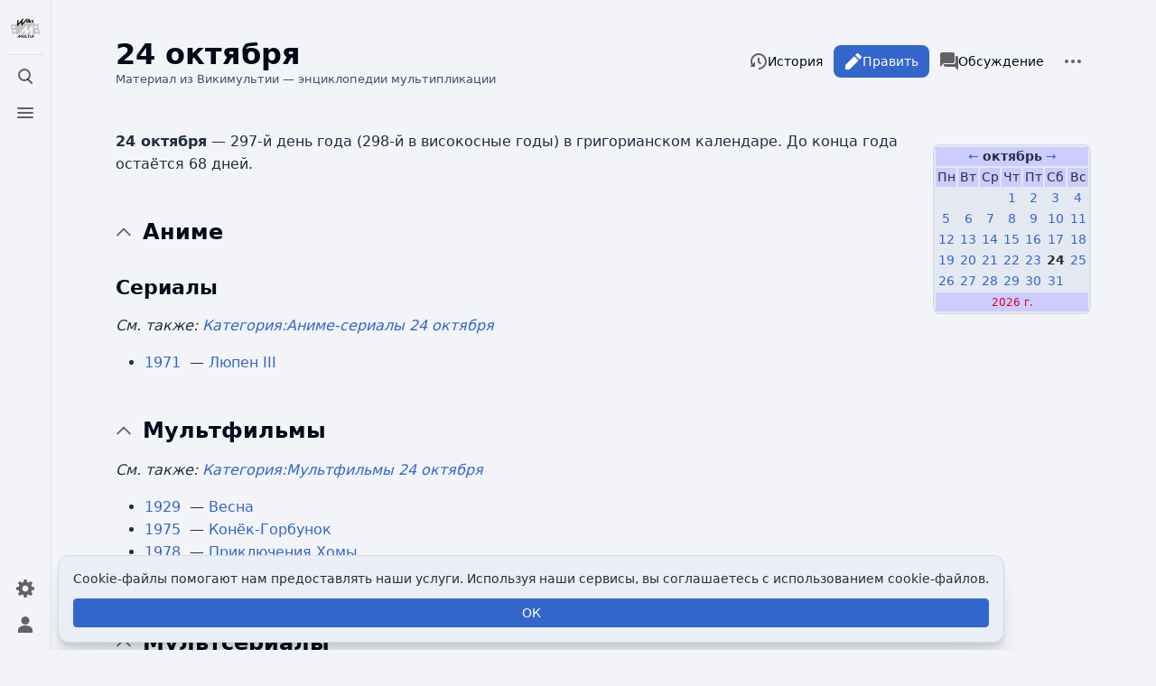

--- FILE ---
content_type: text/html; charset=UTF-8
request_url: https://wikimultia.org/wiki/24_%D0%BE%D0%BA%D1%82%D1%8F%D0%B1%D1%80%D1%8F
body_size: 45319
content:
<!DOCTYPE html>
<html class="client-nojs skin-citizen-auto skin-theme-clientpref-os citizen-feature-autohide-navigation-clientpref-1 citizen-feature-pure-black-clientpref-0 citizen-feature-custom-font-size-clientpref-standard citizen-feature-custom-width-clientpref-standard" lang="ru" dir="ltr">
<head>
<meta charset="UTF-8">
<title>24 октября — Викимультия</title>
<script>document.documentElement.className="client-js skin-citizen-auto skin-theme-clientpref-os citizen-feature-autohide-navigation-clientpref-1 citizen-feature-pure-black-clientpref-0 citizen-feature-custom-font-size-clientpref-standard citizen-feature-custom-width-clientpref-standard";RLCONF={"wgBreakFrames":false,"wgSeparatorTransformTable":[",\t."," \t,"],"wgDigitTransformTable":["",""],"wgDefaultDateFormat":"dmy","wgMonthNames":["","январь","февраль","март","апрель","май","июнь","июль","август","сентябрь","октябрь","ноябрь","декабрь"],"wgRequestId":"72835d7c41d4df811ea2a5d8","wgCanonicalNamespace":"","wgCanonicalSpecialPageName":false,"wgNamespaceNumber":0,"wgPageName":"24_октября","wgTitle":"24 октября","wgCurRevisionId":82076,"wgRevisionId":82076,"wgArticleId":12040,"wgIsArticle":true,"wgIsRedirect":false,"wgAction":"view","wgUserName":null,"wgUserGroups":["*"],"wgCategories":[
"Все хронологические списки","24 октября"],"wgPageViewLanguage":"ru","wgPageContentLanguage":"ru","wgPageContentModel":"wikitext","wgRelevantPageName":"24_октября","wgRelevantArticleId":12040,"wgIsProbablyEditable":true,"wgRelevantPageIsProbablyEditable":true,"wgRestrictionEdit":[],"wgRestrictionMove":[],"wgPageFormsTargetName":null,"wgPageFormsAutocompleteValues":[],"wgPageFormsAutocompleteOnAllChars":false,"wgPageFormsFieldProperties":[],"wgPageFormsCargoFields":[],"wgPageFormsDependentFields":[],"wgPageFormsCalendarValues":[],"wgPageFormsCalendarParams":[],"wgPageFormsCalendarHTML":null,"wgPageFormsGridValues":[],"wgPageFormsGridParams":[],"wgPageFormsContLangYes":null,"wgPageFormsContLangNo":null,"wgPageFormsContLangMonths":[],"wgPageFormsHeightForMinimizingInstances":800,"wgPageFormsShowOnSelect":[],"wgPageFormsScriptPath":"/extensions/PageForms","edgValues":null,"wgPageFormsEDSettings":null,"wgAmericanDates":false,"wgFlaggedRevsParams":{
"tags":{"status":{"levels":1}}},"wgStableRevisionId":82076,"wgMediaViewerOnClick":true,"wgMediaViewerEnabledByDefault":true,"wgPopupsFlags":4};RLSTATE={"site.styles":"ready","user.styles":"ready","user":"ready","user.options":"loading","ext.flaggedRevs.icons":"ready","oojs-ui-core.styles":"ready","oojs-ui.styles.indicators":"ready","mediawiki.widgets.styles":"ready","oojs-ui-core.icons":"ready","ext.categoryTree.styles":"ready","skins.citizen.styles":"ready","skins.citizen.icons":"ready","ext.CookieWarning.styles":"ready","ext.embedVideo.styles":"ready","ext.flaggedRevs.basic":"ready"};RLPAGEMODULES=["ext.categoryTree","ext.smw.styles","smw.entityexaminer","mediawiki.toggleAllCollapsibles","site","mediawiki.page.ready","skins.citizen.scripts","ext.CookieWarning","ext.embedVideo.overlay","ext.flaggedRevs.advanced","ext.gadget.collapserefs","ext.popups","ext.smw.purge"];</script>
<script>(RLQ=window.RLQ||[]).push(function(){mw.loader.impl(function(){return["user.options@12s5i",function($,jQuery,require,module){mw.user.tokens.set({"patrolToken":"+\\","watchToken":"+\\","csrfToken":"+\\"});
}];});});</script>
<link rel="stylesheet" href="/load.php?lang=ru&amp;modules=ext.CookieWarning.styles%7Cext.categoryTree.styles%7Cext.embedVideo.styles%7Cext.flaggedRevs.basic%2Cicons%7Cmediawiki.widgets.styles%7Coojs-ui-core.icons%2Cstyles%7Coojs-ui.styles.indicators%7Cskins.citizen.icons%2Cstyles&amp;only=styles&amp;skin=citizen">
<script async="" src="/load.php?lang=ru&amp;modules=startup&amp;only=scripts&amp;raw=1&amp;skin=citizen"></script>
<style>#mw-indicator-mw-helplink {display:none;}</style>
<meta name="ResourceLoaderDynamicStyles" content="">
<link rel="stylesheet" href="/load.php?lang=ru&amp;modules=site.styles&amp;only=styles&amp;skin=citizen">
<noscript><link rel="stylesheet" href="/load.php?lang=ru&amp;modules=noscript&amp;only=styles&amp;skin=citizen"></noscript>
<meta name="generator" content="MediaWiki 1.42.0-alpha">
<meta name="robots" content="max-image-preview:standard">
<meta name="format-detection" content="telephone=no">
<meta name="theme-color" content="#131a21">
<meta name="description" content="24 октября — 297-й день года (298-й в високосные годы) в григорианском календаре. До конца года остаётся 68 &#10;дней.">
<meta name="viewport" content="width=device-width, initial-scale=1.0, user-scalable=yes, minimum-scale=0.25, maximum-scale=5.0">
<link rel="manifest" href="https://wikimultia.org/api.php?action=webapp-manifest">
<link rel="alternate" type="application/rdf+xml" title="24 октября" href="/index.php?title=%D0%A1%D0%BB%D1%83%D0%B6%D0%B5%D0%B1%D0%BD%D0%B0%D1%8F:ExportRDF/24_%D0%BE%D0%BA%D1%82%D1%8F%D0%B1%D1%80%D1%8F&amp;xmlmime=rdf">
<link rel="alternate" type="application/x-wiki" title="Править" href="/index.php?title=24_%D0%BE%D0%BA%D1%82%D1%8F%D0%B1%D1%80%D1%8F&amp;action=edit">
<link rel="icon" href="https://wikimultia.org/favicon.ico">
<link rel="search" type="application/opensearchdescription+xml" href="/opensearch_desc.php" title="Викимультия (ru)">
<link rel="EditURI" type="application/rsd+xml" href="https://wikimultia.org/api.php?action=rsd">
<link rel="canonical" href="https://wikimultia.org/wiki/24_%D0%BE%D0%BA%D1%82%D1%8F%D0%B1%D1%80%D1%8F">
<link rel="alternate" type="application/atom+xml" title="Викимультия — Atom-лента" href="/index.php?title=%D0%A1%D0%BB%D1%83%D0%B6%D0%B5%D0%B1%D0%BD%D0%B0%D1%8F:%D0%A1%D0%B2%D0%B5%D0%B6%D0%B8%D0%B5_%D0%BF%D1%80%D0%B0%D0%B2%D0%BA%D0%B8&amp;feed=atom">
<!-- Yandex.RTB --><script>window.yaContextCb=window.yaContextCb||[]</script><script src="https://yandex.ru/ads/system/context.js" async></script><!-- Yandex.Metrika counter --><script type="text/javascript" >(function(m,e,t,r,i,k,a){m[i]=m[i]||function(){(m[i].a=m[i].a||[]).push(arguments)}; m[i].l=1*new Date(); for (var j = 0; j < document.scripts.length; j++) {if (document.scripts[j].src === r) { return; }} k=e.createElement(t),a=e.getElementsByTagName(t)[0],k.async=1,k.src=r,a.parentNode.insertBefore(k,a)})(window, document, "script", "https://mc.yandex.ru/metrika/tag.js", "ym"); ym(97776045, "init", {clickmap:true,trackLinks:true,accurateTrackBounce:true});</script><noscript><div><img src="https://mc.yandex.ru/watch/97776045" style="position:absolute; left:-9999px;" alt="" /></div></noscript><!-- /Yandex.Metrika counter -->
<script>const LEGACY_PREFIX='skin-citizen-';window.clientPrefs=()=>{let className=document.documentElement.className;const storage=localStorage.getItem('mwclientpreferences');if(storage){storage.split(',').forEach((pref)=>{className=className.replace(new RegExp('(^| )'+pref.replace(/-clientpref-\w+$|[^\w-]+/g,'')+'-clientpref-\\w+( |$)'),'$1'+pref+'$2');if(pref.startsWith('skin-theme-clientpref-')){const CLIENTPREFS_THEME_MAP={os:'auto',day:'light',night:'dark'};const matchedKey=CLIENTPREFS_THEME_MAP[pref.replace('skin-theme-clientpref-','')];if(matchedKey){const classesToRemove=Object.values(CLIENTPREFS_THEME_MAP).map((theme)=>LEGACY_PREFIX+theme);className=className.replace(new RegExp(classesToRemove.join('|'),'g'),'');className+=` ${LEGACY_PREFIX}${matchedKey}`;}}});document.documentElement.className=className;}};(()=>{window.clientPrefs();})();</script>
</head>
<body class="citizen-sections-enabled mediawiki ltr sitedir-ltr mw-hide-empty-elt ns-0 ns-subject mw-editable page-24_октября rootpage-24_октября skin-citizen action-view skin--responsive">
<header class="mw-header citizen-header">
	<div class="citizen-header__logo">
		<a href="/wiki/%D0%97%D0%B0%D0%B3%D0%BB%D0%B0%D0%B2%D0%BD%D0%B0%D1%8F_%D1%81%D1%82%D1%80%D0%B0%D0%BD%D0%B8%D1%86%D0%B0" class="mw-logo citizen-header__button" title="Перейти на заглавную страницу">
			<img class="mw-logo-icon" src="https://wikimultia.org/logo/svg_version.svg" alt="" aria-hidden="true" height="32" width="32">
		</a>
	</div>
		
<div class="citizen-search citizen-header__item citizen-dropdown">
	<details id="citizen-search-details" class="citizen-dropdown-details">
		<summary
			class="citizen-dropdown-summary" 
			title="Открыть поиск [/]"
			aria-details="citizen-search__card">
			<span class="citizen-ui-icon">
				<span></span>
				<span></span>
				<span></span>
			</span>
			<span>Открыть поиск</span>
		</summary>
		
	</details>
	<div role="search" id="citizen-search__card" class="citizen-search-box citizen-search__card citizen-menu__card">
		<form action="/index.php" class="citizen-search__form" id="searchform" autocomplete="off">
			<input type="hidden" name="title" value="Служебная:Поиск">
			<label for="searchInput">
				<span class="citizen-search__icon citizen-ui-icon mw-ui-icon-wikimedia-search"></span>
				<span class="screen-reader-text">Поиск</span>
			</label>
			<input type="search" name="search" placeholder="Искать в Викимультии" aria-label="Искать в Викимультии" autocapitalize="sentences" title="Искать в Викимультии [f]" accesskey="f" id="searchInput">
			<a
				class="citizen-search__random citizen-search__formButton"
				href="/wiki/%D0%A1%D0%BB%D1%83%D0%B6%D0%B5%D0%B1%D0%BD%D0%B0%D1%8F:%D0%A1%D0%BB%D1%83%D1%87%D0%B0%D0%B9%D0%BD%D0%B0%D1%8F_%D1%81%D1%82%D1%80%D0%B0%D0%BD%D0%B8%D1%86%D0%B0"
				title="Случайная страница">
				<span class="citizen-ui-icon mw-ui-icon-wikimedia-die"></span>
				<span class="screen-reader-text"></span>
			</a>
		</form>
	</div>
</div>

	<div class="citizen-drawer citizen-header__item citizen-dropdown">
		<details class="citizen-dropdown-details">
			<summary
			class="citizen-dropdown-summary" 
			title="Открыть меню"
			aria-details="citizen-drawer__card">
			<span class="citizen-ui-icon">
				<span></span>
				<span></span>
				<span></span>
			</span>
			<span>Открыть меню</span>
		</summary>	</details>
		<div id="citizen-drawer__card" class="citizen-drawer__card citizen-menu__card">
			<header class="citizen-drawer__header">
				<a href="/wiki/%D0%97%D0%B0%D0%B3%D0%BB%D0%B0%D0%B2%D0%BD%D0%B0%D1%8F_%D1%81%D1%82%D1%80%D0%B0%D0%BD%D0%B8%D1%86%D0%B0" class="mw-logo citizen-drawer__logo" title="Перейти на заглавную страницу">
				<img class="mw-logo-icon" src="https://wikimultia.org/logo/svg_version.svg" alt="" aria-hidden="true" height="80" width="80" loading="lazy">
			</a>
						<div class="citizen-drawer__siteinfo">
					<div class="citizen-siteStats">
	<div class="citizen-siteStats__item" id="citizen-siteStats__item--articles" title="статей">
		<span class="citizen-ui-icon mw-ui-icon-article mw-ui-icon-wikimedia-article"></span>
		<span>8,8 тыс.</span>
	</div>
	<div class="citizen-siteStats__item" id="citizen-siteStats__item--images" title="файлов">
		<span class="citizen-ui-icon mw-ui-icon-image mw-ui-icon-wikimedia-image"></span>
		<span>7,5 тыс.</span>
	</div>
	<div class="citizen-siteStats__item" id="citizen-siteStats__item--users" title="пользователей">
		<span class="citizen-ui-icon mw-ui-icon-userAvatar mw-ui-icon-wikimedia-userAvatar"></span>
		<span>308</span>
	</div>
	<div class="citizen-siteStats__item" id="citizen-siteStats__item--edits" title="правок">
		<span class="citizen-ui-icon mw-ui-icon-edit mw-ui-icon-wikimedia-edit"></span>
		<span>70,2 тыс.</span>
	</div>
</div>
					<img class="mw-logo-wordmark" alt="Викимультия"
					src="https://wikimultia.org/logo/wordmark_version.png" width="95" height="45">
							</div>
			</header>
				<section id="citizen-main-menu" class="citizen-main-menu citizen-drawer__menu">
				<nav id="p-navigation" class="citizen-menu mw-portlet mw-portlet-navigation"  >
	<div class="citizen-menu__heading">
		Навигация
	</div>
	<div class="citizen-menu__content">
		
		<ul class="citizen-menu__content-list">
			
			<li id="n-mainpage-description" class="mw-list-item"><a href="/wiki/%D0%97%D0%B0%D0%B3%D0%BB%D0%B0%D0%B2%D0%BD%D0%B0%D1%8F_%D1%81%D1%82%D1%80%D0%B0%D0%BD%D0%B8%D1%86%D0%B0" title="Перейти на заглавную страницу [z]" accesskey="z"><span class="citizen-ui-icon mw-ui-icon-home mw-ui-icon-wikimedia-home"></span> <span>Заглавная страница</span></a></li><li id="n-browse" class="mw-list-item"><a href="/wiki/%D0%A1%D0%BF%D1%80%D0%B0%D0%B2%D0%BA%D0%B0:%D0%9F%D0%BE%D0%B8%D1%81%D0%BA_%D0%BF%D0%BE_%D0%BA%D0%B0%D1%82%D0%B5%D0%B3%D0%BE%D1%80%D0%B8%D1%8F%D0%BC"><span>Рубрикация</span></a></li><li id="n-index" class="mw-list-item"><a href="/wiki/%D0%A1%D0%BF%D1%80%D0%B0%D0%B2%D0%BA%D0%B0:%D0%90%D0%BB%D1%84%D0%B0%D0%B2%D0%B8%D1%82%D0%BD%D1%8B%D0%B9_%D1%83%D0%BA%D0%B0%D0%B7%D0%B0%D1%82%D0%B5%D0%BB%D1%8C" title="Поиск по двум первым буквам"><span>Указатель А — Я</span></a></li><li id="n-randompage" class="mw-list-item"><a href="/wiki/%D0%A1%D0%BB%D1%83%D0%B6%D0%B5%D0%B1%D0%BD%D0%B0%D1%8F:%D0%A1%D0%BB%D1%83%D1%87%D0%B0%D0%B9%D0%BD%D0%B0%D1%8F_%D1%81%D1%82%D1%80%D0%B0%D0%BD%D0%B8%D1%86%D0%B0" title="Посмотреть случайно выбранную страницу [x]" accesskey="x"><span class="citizen-ui-icon mw-ui-icon-die mw-ui-icon-wikimedia-die"></span> <span>Случайная страница</span></a></li><li id="t-specialpages" class="mw-list-item"><a href="/wiki/%D0%A1%D0%BB%D1%83%D0%B6%D0%B5%D0%B1%D0%BD%D0%B0%D1%8F:%D0%A1%D0%BF%D0%B5%D1%86%D1%81%D1%82%D1%80%D0%B0%D0%BD%D0%B8%D1%86%D1%8B" title="Список служебных страниц [q]" accesskey="q"><span class="citizen-ui-icon mw-ui-icon-specialPages mw-ui-icon-wikimedia-specialPages"></span> <span>Служебные страницы</span></a></li><li id="t-upload" class="mw-list-item"><a href="/wiki/%D0%A1%D0%BB%D1%83%D0%B6%D0%B5%D0%B1%D0%BD%D0%B0%D1%8F:%D0%97%D0%B0%D0%B3%D1%80%D1%83%D0%B7%D0%BA%D0%B0" title="Загрузить файлы [u]" accesskey="u"><span class="citizen-ui-icon mw-ui-icon-upload mw-ui-icon-wikimedia-upload"></span> <span>Загрузить файл</span></a></li>
		</ul>
		
	</div></nav>
				<nav id="p-participation" class="citizen-menu mw-portlet mw-portlet-participation"  >
	<div class="citizen-menu__heading">
		Участие
	</div>
	<div class="citizen-menu__content">
		
		<ul class="citizen-menu__content-list">
			
			<li id="n-recentchanges" class="mw-list-item"><a href="/wiki/%D0%A1%D0%BB%D1%83%D0%B6%D0%B5%D0%B1%D0%BD%D0%B0%D1%8F:%D0%A1%D0%B2%D0%B5%D0%B6%D0%B8%D0%B5_%D0%BF%D1%80%D0%B0%D0%B2%D0%BA%D0%B8" title="Список последних изменений [r]" accesskey="r"><span class="citizen-ui-icon mw-ui-icon-recentChanges mw-ui-icon-wikimedia-recentChanges"></span> <span>Свежие правки</span></a></li><li id="n-newpages" class="mw-list-item"><a href="/wiki/%D0%A1%D0%BB%D1%83%D0%B6%D0%B5%D0%B1%D0%BD%D0%B0%D1%8F:%D0%9D%D0%BE%D0%B2%D1%8B%D0%B5_%D1%81%D1%82%D1%80%D0%B0%D0%BD%D0%B8%D1%86%D1%8B" title="Список недавно созданных страниц"><span>Новые страницы</span></a></li><li id="n-help" class="mw-list-item"><a href="/wiki/%D0%A1%D0%BF%D1%80%D0%B0%D0%B2%D0%BA%D0%B0:%D0%A1%D0%BE%D0%B4%D0%B5%D1%80%D0%B6%D0%B0%D0%BD%D0%B8%D0%B5" title="Место расположения Справки"><span class="citizen-ui-icon mw-ui-icon-help mw-ui-icon-wikimedia-help"></span> <span>Справка</span></a></li>
		</ul>
		
	</div></nav>
			</section>	</div>
	</div>	<div class="citizen-header__inner">
		<div class="citizen-header__start"></div>
		<div class="citizen-header__end">
			<nav id="p-notifications" class="citizen-menu mw-portlet mw-portlet-notifications emptyPortlet"  >
	<div class="citizen-menu__heading">
		Уведомления
	</div>
	<div class="citizen-menu__content">
		
		<ul class="citizen-menu__content-list">
			
			
		</ul>
		
	</div></nav>
			<div class="citizen-userMenu citizen-header__item citizen-dropdown">
				<details class="citizen-dropdown-details">
					<summary
						class="citizen-dropdown-summary" 
						title="Открыть персональное меню"
						aria-details="citizen-userMenu__card">
						<span class="citizen-ui-icon mw-ui-icon-wikimedia-userAvatar"></span>
						<span>Открыть персональное меню</span>
					</summary>
				</details>
				<div id="citizen-userMenu__card" class="citizen-menu__card">
					<div class="citizen-userInfo">
	<div class="citizen-userInfo-title">
		<div>Вы не представились системе</div>
		
	</div>
	<div class="citizen-userInfo-text">
		<div>Your IP address will be publicly visible if you make any edits.</div>
	</div>
</div>
					<nav id="p-user-interface-preferences" class="citizen-menu mw-portlet mw-portlet-user-interface-preferences emptyPortlet"  >
	<div class="citizen-menu__heading">
		user-interface-preferences
	</div>
	<div class="citizen-menu__content">
		
		<ul class="citizen-menu__content-list">
			
			
		</ul>
		
	</div></nav>
					<nav id="p-personal" class="citizen-menu mw-portlet mw-portlet-personal"  title="Пользовательское меню" >
	<div class="citizen-menu__heading">
		Персональные инструменты
	</div>
	<div class="citizen-menu__content">
		
		<ul class="citizen-menu__content-list">
			
			<li id="pt-anontalk" class="mw-list-item"><a href="/wiki/%D0%A1%D0%BB%D1%83%D0%B6%D0%B5%D0%B1%D0%BD%D0%B0%D1%8F:%D0%9C%D0%BE%D1%91_%D0%BE%D0%B1%D1%81%D1%83%D0%B6%D0%B4%D0%B5%D0%BD%D0%B8%D0%B5" title="Страница обсуждений для моего IP [n]" accesskey="n"><span class="citizen-ui-icon mw-ui-icon-userTalk mw-ui-icon-wikimedia-userTalk"></span> <span>Обсуждение</span></a></li><li id="pt-anoncontribs" class="mw-list-item"><a href="/wiki/%D0%A1%D0%BB%D1%83%D0%B6%D0%B5%D0%B1%D0%BD%D0%B0%D1%8F:%D0%9C%D0%BE%D0%B9_%D0%B2%D0%BA%D0%BB%D0%B0%D0%B4" title="Список правок, сделанных с этого IP-адреса [y]" accesskey="y"><span class="citizen-ui-icon mw-ui-icon-userContributions mw-ui-icon-wikimedia-userContributions"></span> <span>Вклад</span></a></li><li id="pt-createaccount" class="mw-list-item"><a href="/index.php?title=%D0%A1%D0%BB%D1%83%D0%B6%D0%B5%D0%B1%D0%BD%D0%B0%D1%8F:%D0%A1%D0%BE%D0%B7%D0%B4%D0%B0%D1%82%D1%8C_%D1%83%D1%87%D1%91%D1%82%D0%BD%D1%83%D1%8E_%D0%B7%D0%B0%D0%BF%D0%B8%D1%81%D1%8C&amp;returnto=24+%D0%BE%D0%BA%D1%82%D1%8F%D0%B1%D1%80%D1%8F" title="Мы предлагаем вам создать учётную запись и войти в систему, хотя это и не обязательно."><span class="citizen-ui-icon mw-ui-icon-userAdd mw-ui-icon-wikimedia-userAdd"></span> <span>Создать учётную запись</span></a></li><li id="pt-login" class="mw-list-item"><a href="/index.php?title=%D0%A1%D0%BB%D1%83%D0%B6%D0%B5%D0%B1%D0%BD%D0%B0%D1%8F:%D0%92%D1%85%D0%BE%D0%B4&amp;returnto=24+%D0%BE%D0%BA%D1%82%D1%8F%D0%B1%D1%80%D1%8F" title="Здесь можно зарегистрироваться в системе, но это необязательно. [o]" accesskey="o"><span class="citizen-ui-icon mw-ui-icon-logIn mw-ui-icon-wikimedia-logIn"></span> <span>Войти</span></a></li>
		</ul>
		
	</div></nav>
				</div>
			</div>		</div>
	</div>
</header>
<div class="citizen-page-container">
	<div class="citizen-sitenotice-container">
		<div id="siteNotice"></div>
	</div>
	<main class="mw-body " id="content">
		<div class="citizen-body-container">
		<header class="mw-body-header citizen-page-header">
			
<div class="citizen-page-heading">
	<div class="firstHeading-container">
		<h1 id="firstHeading" class="firstHeading mw-first-heading"><span class="mw-page-title-main">24 октября</span></h1>
		
		<div class="mw-indicators">
		<div id="mw-indicator-smw-entity-examiner" class="mw-indicator"><div class="smw-entity-examiner smw-indicator-vertical-bar-loader" data-subject="24_октября#0##" data-dir="ltr" data-uselang="" title="Running an examiner in the background"></div></div>
		</div>	</div>
	<div id="siteSub">Материал из Викимультии — энциклопедии мультипликации</div>
	<a href="#top" class="citizen-jumptotop" title="Вернуться наверх"></a>
</div>
			<div class="page-actions">
		
			<nav id="p-views" class="citizen-menu mw-portlet mw-portlet-views"  >
	<div class="citizen-menu__heading">
		Просмотры
	</div>
	<div class="citizen-menu__content">
		
		<ul class="citizen-menu__content-list">
			
			<li id="ca-view" class="selected mw-list-item"><a href="/wiki/24_%D0%BE%D0%BA%D1%82%D1%8F%D0%B1%D1%80%D1%8F"><span class="citizen-ui-icon mw-ui-icon-article mw-ui-icon-wikimedia-article"></span> <span>Читать</span></a></li><li id="ca-edit" class="mw-list-item"><a href="/index.php?title=24_%D0%BE%D0%BA%D1%82%D1%8F%D0%B1%D1%80%D1%8F&amp;action=edit" title="Эту статью можно изменять. Перед сохранением изменений, пожалуйста, нажмите кнопку предварительного просмотра для визуальной проверки результата [e]" accesskey="e"><span class="citizen-ui-icon mw-ui-icon-edit mw-ui-icon-wikimedia-edit"></span> <span>Править</span></a></li><li id="ca-history" class="mw-list-item"><a href="/index.php?title=24_%D0%BE%D0%BA%D1%82%D1%8F%D0%B1%D1%80%D1%8F&amp;action=history" title="Журнал изменений страницы [h]" accesskey="h"><span class="citizen-ui-icon mw-ui-icon-history mw-ui-icon-wikimedia-history"></span> <span>История</span></a></li>
		</ul>
		
	</div></nav>
			<nav id="p-associated-pages" class="citizen-menu mw-portlet mw-portlet-associated-pages"  >
	<div class="citizen-menu__heading">
		associated-pages
	</div>
	<div class="citizen-menu__content">
		
		<ul class="citizen-menu__content-list">
			
			<li id="ca-nstab-main" class="selected mw-list-item"><a href="/wiki/24_%D0%BE%D0%BA%D1%82%D1%8F%D0%B1%D1%80%D1%8F" title="Просмотреть контентную страницу [c]" accesskey="c"><span class="citizen-ui-icon mw-ui-icon-article mw-ui-icon-wikimedia-article"></span> <span>Статья</span></a></li><li id="ca-talk" class="new mw-list-item"><a href="/index.php?title=%D0%9E%D0%B1%D1%81%D1%83%D0%B6%D0%B4%D0%B5%D0%BD%D0%B8%D0%B5:24_%D0%BE%D0%BA%D1%82%D1%8F%D0%B1%D1%80%D1%8F&amp;action=edit&amp;redlink=1" rel="discussion" title="Обсуждение основной страницы (страница отсутствует) [t]" accesskey="t"><span class="citizen-ui-icon mw-ui-icon-speechBubbles mw-ui-icon-wikimedia-speechBubbles"></span> <span>Обсуждение</span></a></li>
		</ul>
		
	</div></nav>
		<div class="page-actions-more page-actions__item citizen-dropdown">
	<details class="citizen-dropdown-details">
		<summary
			class="citizen-dropdown-summary" 
			title="Дополнительные действия"
			aria-details="page-actions-more__card">
			<span class="citizen-ui-icon mw-ui-icon-wikimedia-ellipsis"></span>
			<span>Дополнительные действия</span>
		</summary>
	</details>
	<aside id="page-actions-more__card" class="citizen-menu__card">
				<nav id="p-cactions" class="citizen-menu mw-portlet mw-portlet-cactions"  title="Больше возможностей" >
	<div class="citizen-menu__heading">
		Ещё
	</div>
	<div class="citizen-menu__content">
		
		<ul class="citizen-menu__content-list">
			
			<li id="ca-purge" class="is-disabled mw-list-item"><a href="/index.php?title=24_%D0%BE%D0%BA%D1%82%D1%8F%D0%B1%D1%80%D1%8F&amp;action=purge"><span class="citizen-ui-icon mw-ui-icon-reload mw-ui-icon-wikimedia-reload"></span> <span>Обновить</span></a></li>
		</ul>
		
	</div></nav>
		<nav id="p-tb" class="citizen-menu mw-portlet mw-portlet-tb"  >
	<div class="citizen-menu__heading">
		Инструменты
	</div>
	<div class="citizen-menu__content">
		
		<ul class="citizen-menu__content-list">
			
			<li id="t-whatlinkshere" class="mw-list-item"><a href="/wiki/%D0%A1%D0%BB%D1%83%D0%B6%D0%B5%D0%B1%D0%BD%D0%B0%D1%8F:%D0%A1%D1%81%D1%8B%D0%BB%D0%BA%D0%B8_%D1%81%D1%8E%D0%B4%D0%B0/24_%D0%BE%D0%BA%D1%82%D1%8F%D0%B1%D1%80%D1%8F" title="Список всех страниц, ссылающихся на данную [j]" accesskey="j"><span class="citizen-ui-icon mw-ui-icon-articleRedirect mw-ui-icon-wikimedia-articleRedirect"></span> <span>Ссылки сюда</span></a></li><li id="t-recentchangeslinked" class="mw-list-item"><a href="/wiki/%D0%A1%D0%BB%D1%83%D0%B6%D0%B5%D0%B1%D0%BD%D0%B0%D1%8F:%D0%A1%D0%B2%D1%8F%D0%B7%D0%B0%D0%BD%D0%BD%D1%8B%D0%B5_%D0%BF%D1%80%D0%B0%D0%B2%D0%BA%D0%B8/24_%D0%BE%D0%BA%D1%82%D1%8F%D0%B1%D1%80%D1%8F" rel="nofollow" title="Последние изменения в страницах, на которые ссылается эта страница [k]" accesskey="k"><span class="citizen-ui-icon mw-ui-icon-recentChanges mw-ui-icon-wikimedia-recentChanges"></span> <span>Связанные правки</span></a></li><li id="t-print" class="mw-list-item"><a href="javascript:print();" rel="alternate" title="Версия этой страницы для печати [p]" accesskey="p"><span class="citizen-ui-icon mw-ui-icon-printer mw-ui-icon-wikimedia-printer"></span> <span>Версия для печати</span></a></li><li id="t-permalink" class="mw-list-item"><a href="/index.php?title=24_%D0%BE%D0%BA%D1%82%D1%8F%D0%B1%D1%80%D1%8F&amp;oldid=82076" title="Постоянная ссылка на эту версию страницы"><span class="citizen-ui-icon mw-ui-icon-link mw-ui-icon-wikimedia-link"></span> <span>Постоянная ссылка</span></a></li><li id="t-info" class="mw-list-item"><a href="/index.php?title=24_%D0%BE%D0%BA%D1%82%D1%8F%D0%B1%D1%80%D1%8F&amp;action=info" title="Подробнее об этой странице"><span class="citizen-ui-icon mw-ui-icon-infoFilled mw-ui-icon-wikimedia-infoFilled"></span> <span>Сведения о странице</span></a></li><li id="t-smwbrowselink" class="mw-list-item"><a href="/wiki/%D0%A1%D0%BB%D1%83%D0%B6%D0%B5%D0%B1%D0%BD%D0%B0%D1%8F:Browse/:24-5F%D0%BE%D0%BA%D1%82%D1%8F%D0%B1%D1%80%D1%8F" rel="search"><span>Узнать свойства</span></a></li>
		</ul>
		
	</div></nav>
	</aside>
</div>
	</div></header>
		<div id="bodyContent" class="citizen-body" aria-labelledby="firstHeading">
			<div id="contentSub"><div id="mw-content-subtitle"></div></div>
			
			
			<div id="mw-content-text" class="mw-body-content"><div class="mw-content-ltr mw-parser-output" lang="ru" dir="ltr"><section class="citizen-section" id="citizen-section-0"><table class="toccolours" style="float:right; margin-left:1em; margin-bottom:0.5em; clear:right;; text-align:center;">

<tbody><tr style="background:#ccf">
<td colspan="7"><a href="/wiki/1_%D1%81%D0%B5%D0%BD%D1%82%D1%8F%D0%B1%D1%80%D1%8F" title="1 сентября">←</a> <b>октябрь</b> <a href="/wiki/1_%D0%BD%D0%BE%D1%8F%D0%B1%D1%80%D1%8F" title="1 ноября">→</a>
</td></tr>
<tr style="background:#ccf;">
<td style="width:14%;">Пн
</td>
<td style="width:14%;">Вт
</td>
<td style="width:14%;">Ср
</td>
<td style="width:14%;">Чт
</td>
<td style="width:14%;">Пт
</td>
<td style="width:14%;">Сб
</td>
<td style="width:14%;">Вс
</td></tr>
<tr>
<td> 
</td>
<td> 
</td>
<td> 
</td>
<td><a href="/wiki/1_%D0%BE%D0%BA%D1%82%D1%8F%D0%B1%D1%80%D1%8F" title="1 октября">1</a>
</td>
<td><a href="/wiki/2_%D0%BE%D0%BA%D1%82%D1%8F%D0%B1%D1%80%D1%8F" title="2 октября">2</a>
</td>
<td><a href="/wiki/3_%D0%BE%D0%BA%D1%82%D1%8F%D0%B1%D1%80%D1%8F" title="3 октября">3</a>
</td>
<td><a href="/wiki/4_%D0%BE%D0%BA%D1%82%D1%8F%D0%B1%D1%80%D1%8F" title="4 октября">4</a>
</td></tr>

<tr>
<td><a href="/wiki/5_%D0%BE%D0%BA%D1%82%D1%8F%D0%B1%D1%80%D1%8F" title="5 октября">5</a>
</td>
<td><a href="/wiki/6_%D0%BE%D0%BA%D1%82%D1%8F%D0%B1%D1%80%D1%8F" title="6 октября">6</a>
</td>
<td><a href="/wiki/7_%D0%BE%D0%BA%D1%82%D1%8F%D0%B1%D1%80%D1%8F" title="7 октября">7</a>
</td>
<td><a href="/wiki/8_%D0%BE%D0%BA%D1%82%D1%8F%D0%B1%D1%80%D1%8F" title="8 октября">8</a>
</td>
<td><a href="/wiki/9_%D0%BE%D0%BA%D1%82%D1%8F%D0%B1%D1%80%D1%8F" title="9 октября">9</a>
</td>
<td><a href="/wiki/10_%D0%BE%D0%BA%D1%82%D1%8F%D0%B1%D1%80%D1%8F" title="10 октября">10</a>
</td>
<td><a href="/wiki/11_%D0%BE%D0%BA%D1%82%D1%8F%D0%B1%D1%80%D1%8F" title="11 октября">11</a>
</td></tr>

<tr>
<td><a href="/wiki/12_%D0%BE%D0%BA%D1%82%D1%8F%D0%B1%D1%80%D1%8F" title="12 октября">12</a>
</td>
<td><a href="/wiki/13_%D0%BE%D0%BA%D1%82%D1%8F%D0%B1%D1%80%D1%8F" title="13 октября">13</a>
</td>
<td><a href="/wiki/14_%D0%BE%D0%BA%D1%82%D1%8F%D0%B1%D1%80%D1%8F" title="14 октября">14</a>
</td>
<td><a href="/wiki/15_%D0%BE%D0%BA%D1%82%D1%8F%D0%B1%D1%80%D1%8F" title="15 октября">15</a>
</td>
<td><a href="/wiki/16_%D0%BE%D0%BA%D1%82%D1%8F%D0%B1%D1%80%D1%8F" title="16 октября">16</a>
</td>
<td><a href="/wiki/17_%D0%BE%D0%BA%D1%82%D1%8F%D0%B1%D1%80%D1%8F" title="17 октября">17</a>
</td>
<td><a href="/wiki/18_%D0%BE%D0%BA%D1%82%D1%8F%D0%B1%D1%80%D1%8F" title="18 октября">18</a>
</td></tr>

<tr>
<td><a href="/wiki/19_%D0%BE%D0%BA%D1%82%D1%8F%D0%B1%D1%80%D1%8F" title="19 октября">19</a>
</td>
<td><a href="/wiki/20_%D0%BE%D0%BA%D1%82%D1%8F%D0%B1%D1%80%D1%8F" title="20 октября">20</a>
</td>
<td><a href="/wiki/21_%D0%BE%D0%BA%D1%82%D1%8F%D0%B1%D1%80%D1%8F" title="21 октября">21</a>
</td>
<td><a href="/wiki/22_%D0%BE%D0%BA%D1%82%D1%8F%D0%B1%D1%80%D1%8F" title="22 октября">22</a>
</td>
<td><a href="/wiki/23_%D0%BE%D0%BA%D1%82%D1%8F%D0%B1%D1%80%D1%8F" title="23 октября">23</a>
</td>
<td><a class="mw-selflink selflink">24</a>
</td>
<td><a href="/wiki/25_%D0%BE%D0%BA%D1%82%D1%8F%D0%B1%D1%80%D1%8F" title="25 октября">25</a>
</td></tr>

<tr>
<td><a href="/wiki/26_%D0%BE%D0%BA%D1%82%D1%8F%D0%B1%D1%80%D1%8F" title="26 октября">26</a>
</td>
<td><a href="/wiki/27_%D0%BE%D0%BA%D1%82%D1%8F%D0%B1%D1%80%D1%8F" title="27 октября">27</a>
</td>
<td><a href="/wiki/28_%D0%BE%D0%BA%D1%82%D1%8F%D0%B1%D1%80%D1%8F" title="28 октября">28</a>
</td>
<td><a href="/wiki/29_%D0%BE%D0%BA%D1%82%D1%8F%D0%B1%D1%80%D1%8F" title="29 октября">29</a>
</td>
<td><a href="/wiki/30_%D0%BE%D0%BA%D1%82%D1%8F%D0%B1%D1%80%D1%8F" title="30 октября">30</a>
</td>
<td><a href="/wiki/31_%D0%BE%D0%BA%D1%82%D1%8F%D0%B1%D1%80%D1%8F" title="31 октября">31</a>
</td>
<td> 
</td></tr>


<tr style="background:#ccf;">
<td colspan="7"><small><a href="/index.php?title=2026_%D0%B3%D0%BE%D0%B4&amp;action=edit&amp;redlink=1" class="new" title="2026 год (страница отсутствует)">2026 г.</a></small>
</td></tr></tbody></table>
<p><b>24 октября</b> — 297-й день года (298-й в високосные годы) в григорианском календаре. До конца года остаётся 68 
дней.
</p>
</section><h2 class="citizen-section-heading"><span class="citizen-section-indicator citizen-ui-icon mw-ui-icon-wikimedia-collapse"></span><span id=".D0.90.D0.BD.D0.B8.D0.BC.D0.B5"></span><span class="mw-headline" id="Аниме">Аниме</span></h2><section class="citizen-section" id="citizen-section-1">
<h3><span id=".D0.A1.D0.B5.D1.80.D0.B8.D0.B0.D0.BB.D1.8B"></span><span class="mw-headline" id="Сериалы">Сериалы</span></h3>
<p><i>См. также: <a href="/wiki/%D0%9A%D0%B0%D1%82%D0%B5%D0%B3%D0%BE%D1%80%D0%B8%D1%8F:%D0%90%D0%BD%D0%B8%D0%BC%D0%B5-%D1%81%D0%B5%D1%80%D0%B8%D0%B0%D0%BB%D1%8B_24_%D0%BE%D0%BA%D1%82%D1%8F%D0%B1%D1%80%D1%8F" title="Категория:Аниме-сериалы 24 октября">Категория:Аниме-сериалы 24 октября</a></i>
</p>
<ul><li><a href="/wiki/1971_%D0%B3%D0%BE%D0%B4" title="1971 год">1971 </a> — <a href="/wiki/%D0%9B%D1%8E%D0%BF%D0%B5%D0%BD_III" title="Люпен III">Люпен III</a></li></ul>
</section><h2 class="citizen-section-heading"><span class="citizen-section-indicator citizen-ui-icon mw-ui-icon-wikimedia-collapse"></span><span id=".D0.9C.D1.83.D0.BB.D1.8C.D1.82.D1.84.D0.B8.D0.BB.D1.8C.D0.BC.D1.8B"></span><span class="mw-headline" id="Мультфильмы">Мультфильмы</span></h2><section class="citizen-section" id="citizen-section-2">
<p><i>См. также: <a href="/wiki/%D0%9A%D0%B0%D1%82%D0%B5%D0%B3%D0%BE%D1%80%D0%B8%D1%8F:%D0%9C%D1%83%D0%BB%D1%8C%D1%82%D1%84%D0%B8%D0%BB%D1%8C%D0%BC%D1%8B_24_%D0%BE%D0%BA%D1%82%D1%8F%D0%B1%D1%80%D1%8F" title="Категория:Мультфильмы 24 октября">Категория:Мультфильмы 24 октября</a></i>
</p>
<ul><li><a href="/wiki/1929_%D0%B3%D0%BE%D0%B4" title="1929 год">1929 </a> — <a href="/wiki/%D0%92%D0%B5%D1%81%D0%BD%D0%B0" title="Весна">Весна</a></li>
<li><a href="/wiki/1975_%D0%B3%D0%BE%D0%B4" title="1975 год">1975 </a> — <a href="/wiki/%D0%9A%D0%BE%D0%BD%D1%91%D0%BA-%D0%93%D0%BE%D1%80%D0%B1%D1%83%D0%BD%D0%BE%D0%BA_(1975)" title="Конёк-Горбунок (1975)">Конёк-Горбунок </a></li>
<li><a href="/wiki/1978_%D0%B3%D0%BE%D0%B4" title="1978 год">1978 </a> — <a href="/wiki/%D0%9F%D1%80%D0%B8%D0%BA%D0%BB%D1%8E%D1%87%D0%B5%D0%BD%D0%B8%D1%8F_%D0%A5%D0%BE%D0%BC%D1%8B" title="Приключения Хомы">Приключения Хомы</a></li>
<li><a href="/wiki/2013_%D0%B3%D0%BE%D0%B4" title="2013 год">2013 </a> — <a href="/wiki/%D0%9A%D0%B0%D0%BA_%D0%BF%D0%BE%D0%B9%D0%BC%D0%B0%D1%82%D1%8C_%D0%BF%D0%B5%D1%80%D0%BE_%D0%96%D0%B0%D1%80-%D0%9F%D1%82%D0%B8%D1%86%D1%8B" title="Как поймать перо Жар-Птицы">Как поймать перо Жар-Птицы</a></li></ul>
</section><h2 class="citizen-section-heading"><span class="citizen-section-indicator citizen-ui-icon mw-ui-icon-wikimedia-collapse"></span><span id=".D0.9C.D1.83.D0.BB.D1.8C.D1.82.D1.81.D0.B5.D1.80.D0.B8.D0.B0.D0.BB.D1.8B"></span><span class="mw-headline" id="Мультсериалы">Мультсериалы</span></h2><section class="citizen-section" id="citizen-section-3">
<p><i>См. также: <a href="/wiki/%D0%9A%D0%B0%D1%82%D0%B5%D0%B3%D0%BE%D1%80%D0%B8%D1%8F:%D0%9C%D1%83%D0%BB%D1%8C%D1%82%D1%81%D0%B5%D1%80%D0%B8%D0%B0%D0%BB%D1%8B_24_%D0%BE%D0%BA%D1%82%D1%8F%D0%B1%D1%80%D1%8F" title="Категория:Мультсериалы 24 октября">Категория:Мультсериалы 24 октября</a></i>
</p>
<div>
<ul><li><a href="/wiki/2015_%D0%B3%D0%BE%D0%B4" title="2015 год">2015 </a> — <a href="/wiki/%D0%A2%D1%80%D0%B8_%D0%BA%D0%BE%D1%82%D0%B0" title="Три кота">Три кота</a></li></ul></div>
</section><h2 class="citizen-section-heading"><span class="citizen-section-indicator citizen-ui-icon mw-ui-icon-wikimedia-collapse"></span><span id=".D0.A0.D0.BE.D0.B4.D0.B8.D0.BB.D0.B8.D1.81.D1.8C"></span><span class="mw-headline" id="Родились">Родились</span></h2><section class="citizen-section" id="citizen-section-4">
<p><i>См. также: <a href="/wiki/%D0%9A%D0%B0%D1%82%D0%B5%D0%B3%D0%BE%D1%80%D0%B8%D1%8F:%D0%A0%D0%BE%D0%B4%D0%B8%D0%B2%D1%88%D0%B8%D0%B5%D1%81%D1%8F_24_%D0%BE%D0%BA%D1%82%D1%8F%D0%B1%D1%80%D1%8F" title="Категория:Родившиеся 24 октября">Категория:Родившиеся 24 октября</a></i>
</p>
<ul><li><a href="/wiki/1965_%D0%B3%D0%BE%D0%B4" title="1965 год">1965 год</a> — <a href="/wiki/%D0%A2%D0%B0%D1%82%D1%8C%D1%8F%D0%BD%D0%B0_%D0%AD%D0%B4%D1%83%D0%B0%D1%80%D0%B4%D0%BE%D0%B2%D0%BD%D0%B0_%D0%92%D0%B5%D1%81%D1%91%D0%BB%D0%BA%D0%B8%D0%BD%D0%B0" title="Татьяна Эдуардовна Весёлкина">Татьяна Эдуардовна Весёлкина</a></li></ul>
</section><h2 class="citizen-section-heading"><span class="citizen-section-indicator citizen-ui-icon mw-ui-icon-wikimedia-collapse"></span><span id=".D0.A1.D0.BC._.D1.82.D0.B0.D0.BA.D0.B6.D0.B5"></span><span class="mw-headline" id="См._также">См. также</span><span class="mw-editsection"><span class="mw-editsection-bracket">[</span><a href="/index.php?title=24_%D0%BE%D0%BA%D1%82%D1%8F%D0%B1%D1%80%D1%8F&amp;action=edit&amp;section=1" title="Редактировать раздел «См. также»" class="citizen-editsection-icon mw-ui-icon-wikimedia-edit"><span>править</span></a><span class="mw-editsection-bracket">]</span></span></h2><section class="citizen-section" id="citizen-section-5">
<div class="CategoryTreeTag" data-ct-mode="10" data-ct-options='{"mode":10,"hideprefix":20,"showcount":false,"namespaces":false,"notranslations":false}'><div class="CategoryTreeSection"><div class="CategoryTreeItem"><span class="CategoryTreeBullet"><span class="CategoryTreeToggle" data-ct-title="24_октября" data-ct-state="collapsed"></span> </span> <a href="/wiki/%D0%9A%D0%B0%D1%82%D0%B5%D0%B3%D0%BE%D1%80%D0%B8%D1%8F:24_%D0%BE%D0%BA%D1%82%D1%8F%D0%B1%D1%80%D1%8F" title="Категория:24 октября">24 октября</a></div><div class="CategoryTreeChildren" style="display:none"></div></div></div></section></div>
<div class="printfooter" data-nosnippet="">Источник — <a dir="ltr" href="https://wikimultia.org/index.php?title=24_%D0%BE%D0%BA%D1%82%D1%8F%D0%B1%D1%80%D1%8F&amp;oldid=82076">https://wikimultia.org/index.php?title=24_октября&amp;oldid=82076</a></div></div>
		</div>
		
		<footer class="citizen-page-footer">
			<div id="catlinks" class="catlinks" data-mw="interface"><div id="mw-normal-catlinks" class="mw-normal-catlinks"><a href="/wiki/%D0%A1%D0%BB%D1%83%D0%B6%D0%B5%D0%B1%D0%BD%D0%B0%D1%8F:%D0%9A%D0%B0%D1%82%D0%B5%D0%B3%D0%BE%D1%80%D0%B8%D0%B8" title="Служебная:Категории">Категория</a>: <ul><li><a href="/wiki/%D0%9A%D0%B0%D1%82%D0%B5%D0%B3%D0%BE%D1%80%D0%B8%D1%8F:24_%D0%BE%D0%BA%D1%82%D1%8F%D0%B1%D1%80%D1%8F" title="Категория:24 октября">24 октября</a></li></ul></div><div id="mw-hidden-catlinks" class="mw-hidden-catlinks mw-hidden-cats-hidden">Скрытая категория: <ul><li><a href="/wiki/%D0%9A%D0%B0%D1%82%D0%B5%D0%B3%D0%BE%D1%80%D0%B8%D1%8F:%D0%92%D1%81%D0%B5_%D1%85%D1%80%D0%BE%D0%BD%D0%BE%D0%BB%D0%BE%D0%B3%D0%B8%D1%87%D0%B5%D1%81%D0%BA%D0%B8%D0%B5_%D1%81%D0%BF%D0%B8%D1%81%D0%BA%D0%B8" title="Категория:Все хронологические списки">Все хронологические списки</a></li></ul></div></div>
				<div class="page-info">
		    <section id="footer-info-lastmod" class="page-info__item">
		        <div class="page-info__label">Последнее изменение</div>
		        <div class="page-info__text"> Эта страница в последний раз была отредактирована 9 апреля 2019 в 17:01.</div>
		    </section>
		</div>
</footer>		</div>
	</main>
	<div id='mw-data-after-content'>
	<div class="mw-cookiewarning-container"><div class="mw-cookiewarning-text"><span>Cookie-файлы помогают нам предоставлять наши услуги. Используя наши сервисы, вы соглашаетесь с использованием cookie-файлов.</span></div><form method="POST"><div class='oo-ui-layout oo-ui-horizontalLayout'><span class='oo-ui-widget oo-ui-widget-enabled oo-ui-inputWidget oo-ui-buttonElement oo-ui-buttonElement-framed oo-ui-labelElement oo-ui-flaggedElement-primary oo-ui-flaggedElement-progressive oo-ui-buttonInputWidget'><button type='submit' tabindex='0' name='disablecookiewarning' value='OK' class='oo-ui-inputWidget-input oo-ui-buttonElement-button'><span class='oo-ui-iconElement-icon oo-ui-iconElement-noIcon oo-ui-image-invert'></span><span class='oo-ui-labelElement-label'>ОК</span><span class='oo-ui-indicatorElement-indicator oo-ui-indicatorElement-noIndicator oo-ui-image-invert'></span></button></span></div></form></div>
</div>

	 

<footer class="mw-footer citizen-footer" >
	<div class="citizen-footer__container">
		<section class="citizen-footer__content">
			<div class="citizen-footer__siteinfo">
				<div id="footer-sitetitle" class="mw-wiki-title"><img class="mw-logo-wordmark" alt="Викимультия"
	src="https://wikimultia.org/logo/wordmark_version.png" width="95" height="45">
</div>
				<p id="footer-desc">Викимультия (<span style="border-bottom:1px dotted gray; cursor:default" class="ignored" title="на английском языке">англ.</span>&#160;<span lang="en" style="font-style: italic">Wikimultia</span>) — общедоступная интернет-энциклопедия, посвященная анимации, созданная для того, чтобы собрать и систематизировать информацию о мультфильмах, анимационных сериалах, персонажах и студиях, занимающихся анимацией. Основная цель Викимультии — предоставить пользователям доступ к разнообразным и подробным данным об анимации, включая её истории, развитие, стили и ключевые произведения.</p>
			</div>
			<nav id="footer-places" >
	<ul>
		<li id="footer-places-privacy"><a href="/wiki/%D0%92%D0%B8%D0%BA%D0%B8%D0%BC%D1%83%D0%BB%D1%8C%D1%82%D0%B8%D1%8F:%D0%9F%D0%BE%D0%BB%D0%B8%D1%82%D0%B8%D0%BA%D0%B0_%D0%BA%D0%BE%D0%BD%D1%84%D0%B8%D0%B4%D0%B5%D0%BD%D1%86%D0%B8%D0%B0%D0%BB%D1%8C%D0%BD%D0%BE%D1%81%D1%82%D0%B8">Политика конфиденциальности</a></li>
		<li id="footer-places-about"><a href="/wiki/%D0%92%D0%B8%D0%BA%D0%B8%D0%BC%D1%83%D0%BB%D1%8C%D1%82%D0%B8%D1%8F:%D0%9E%D0%BF%D0%B8%D1%81%D0%B0%D0%BD%D0%B8%D0%B5">Описание Викимультии</a></li>
		<li id="footer-places-disclaimers"><a href="/wiki/%D0%92%D0%B8%D0%BA%D0%B8%D0%BC%D1%83%D0%BB%D1%8C%D1%82%D0%B8%D1%8F:%D0%9E%D1%82%D0%BA%D0%B0%D0%B7_%D0%BE%D1%82_%D0%BE%D1%82%D0%B2%D0%B5%D1%82%D1%81%D1%82%D0%B2%D0%B5%D0%BD%D0%BD%D0%BE%D1%81%D1%82%D0%B8">Отказ от ответственности</a></li>
	</ul>
</nav>
		</section>
		<section class="citizen-footer__bottom">
			<div id="footer-tagline">Community Powered Wikimultia™ ❤</div>
			<nav id="footer-icons" class="noprint">
	<ul>
		<li id="footer-poweredbyico"><a href="https://www.mediawiki.org/"><img src="/resources/assets/poweredby_mediawiki_88x31.png" alt="Powered by MediaWiki" srcset="/resources/assets/poweredby_mediawiki_132x47.png 1.5x, /resources/assets/poweredby_mediawiki_176x62.png 2x" width="88" height="31" loading="lazy"></a><a href="https://www.semantic-mediawiki.org/wiki/Semantic_MediaWiki"><img src="/extensions/SemanticMediaWiki/res/smw/assets/logo_footer_legacy.svg" alt="Powered by Semantic MediaWiki" class="smw-footer" width="88" height="31" loading="lazy"></a></li>
	</ul>
</nav>
		</section>
	</div>
</footer>
</div>
<script>(RLQ=window.RLQ||[]).push(function(){mw.config.set({"wgHostname":"eltariya.ru","wgBackendResponseTime":282,"wgPageParseReport":{"smw":{"limitreport-intext-parsertime":0},"limitreport":{"cputime":"0.118","walltime":"0.159","ppvisitednodes":{"value":3500,"limit":1000000},"postexpandincludesize":{"value":14295,"limit":5120000},"templateargumentsize":{"value":1690,"limit":5120000},"expansiondepth":{"value":12,"limit":100},"expensivefunctioncount":{"value":1,"limit":5000},"unstrip-depth":{"value":0,"limit":20},"unstrip-size":{"value":670,"limit":5000000},"timingprofile":["100.00%  137.440      1 -total"," 84.81%  116.558      1 Шаблон:День"," 71.26%   97.944      1 Шаблон:В_этот_день"," 12.46%   17.124      1 Шаблон:Календарь_на_октябрь"," 11.31%   15.543      1 Шаблон:Календарь_на_месяц","  9.21%   12.659      8 Шаблон:DateRuToEn2","  6.61%    9.090      6 Шаблон:Календарь_на_месяц/Неделя","  3.90%    5.358      2 Шаблон:День/Порядковый","  2.54%    3.488      1 Шаблон:Дерево_статей","  2.02%    2.774      6 Шаблон:В_этот_день/Произведение"]},"cachereport":{"origin":"eltariya.ru","timestamp":"20260122150645","ttl":21600,"transientcontent":true}}});});</script>
</body>
</html><!-- Yandex.RTB R-A-9529219-1 --><script>window.yaContextCb.push(()=>{Ya.Context.AdvManager.render({"blockId": "R-A-9529219-1","type": "floorAd","platform": "desktop"})})</script><!-- Yandex.RTB R-A-9529219-2 --><script>window.yaContextCb.push(()=>{Ya.Context.AdvManager.render({"blockId": "R-A-9529219-2","type": "floorAd","platform": "touch"})})</script>

--- FILE ---
content_type: text/javascript; charset=utf-8
request_url: https://wikimultia.org/load.php?lang=ru&modules=startup&only=scripts&raw=1&skin=citizen
body_size: 40489
content:
function isCompatible(){return!!('querySelector'in document&&'localStorage'in window&&typeof Promise==='function'&&Promise.prototype['finally']&&(function(){try{new Function('(a = 0) => a');return true;}catch(e){return false;}}())&&/./g.flags==='g');}if(!isCompatible()){document.documentElement.className=document.documentElement.className.replace(/(^|\s)client-js(\s|$)/,'$1client-nojs$2');while(window.NORLQ&&NORLQ[0]){NORLQ.shift()();}NORLQ={push:function(fn){fn();}};RLQ={push:function(){}};}else{if(window.performance&&performance.mark){performance.mark('mwStartup');}(function(){'use strict';var con=window.console;function logError(topic,data){var e=data.exception;var msg=(e?'Exception':'Error')+' in '+data.source+(data.module?' in module '+data.module:'')+(e?':':'.');con.log(msg);if(e){con.warn(e);}}function Map(){this.values=Object.create(null);}Map.prototype={constructor:Map,get:function(selection,fallback){if(arguments.length<2){fallback=null;}if(typeof selection==='string'){return selection
in this.values?this.values[selection]:fallback;}var results;if(Array.isArray(selection)){results={};for(var i=0;i<selection.length;i++){if(typeof selection[i]==='string'){results[selection[i]]=selection[i]in this.values?this.values[selection[i]]:fallback;}}return results;}if(selection===undefined){results={};for(var key in this.values){results[key]=this.values[key];}return results;}return fallback;},set:function(selection,value){if(arguments.length>1){if(typeof selection==='string'){this.values[selection]=value;return true;}}else if(typeof selection==='object'){for(var key in selection){this.values[key]=selection[key];}return true;}return false;},exists:function(selection){return typeof selection==='string'&&selection in this.values;}};var log=function(){};log.warn=Function.prototype.bind.call(con.warn,con);var mw={now:function(){var perf=window.performance;var navStart=perf&&perf.timing&&perf.timing.navigationStart;mw.now=navStart&&perf.now?function(){return navStart+perf.now();}:Date
.now;return mw.now();},trackQueue:[],track:function(topic,data){mw.trackQueue.push({topic:topic,data:data});},trackError:function(topic,data){mw.track(topic,data);logError(topic,data);},Map:Map,config:new Map(),messages:new Map(),templates:new Map(),log:log};window.mw=window.mediaWiki=mw;}());(function(){'use strict';var store,hasOwn=Object.hasOwnProperty;function fnv132(str){var hash=0x811C9DC5;for(var i=0;i<str.length;i++){hash+=(hash<<1)+(hash<<4)+(hash<<7)+(hash<<8)+(hash<<24);hash^=str.charCodeAt(i);}hash=(hash>>>0).toString(36).slice(0,5);while(hash.length<5){hash='0'+hash;}return hash;}var registry=Object.create(null),sources=Object.create(null),handlingPendingRequests=false,pendingRequests=[],queue=[],jobs=[],willPropagate=false,errorModules=[],baseModules=["jquery","mediawiki.base"],marker=document.querySelector('meta[name="ResourceLoaderDynamicStyles"]'),lastCssBuffer;function addToHead(el,nextNode){if(nextNode&&nextNode.parentNode){nextNode.parentNode.insertBefore(el,
nextNode);}else{document.head.appendChild(el);}}function newStyleTag(text,nextNode){var el=document.createElement('style');el.appendChild(document.createTextNode(text));addToHead(el,nextNode);return el;}function flushCssBuffer(cssBuffer){if(cssBuffer===lastCssBuffer){lastCssBuffer=null;}newStyleTag(cssBuffer.cssText,marker);for(var i=0;i<cssBuffer.callbacks.length;i++){cssBuffer.callbacks[i]();}}function addEmbeddedCSS(cssText,callback){if(!lastCssBuffer||cssText.startsWith('@import')){lastCssBuffer={cssText:'',callbacks:[]};requestAnimationFrame(flushCssBuffer.bind(null,lastCssBuffer));}lastCssBuffer.cssText+='\n'+cssText;lastCssBuffer.callbacks.push(callback);}function getCombinedVersion(modules){var hashes=modules.reduce(function(result,module){return result+registry[module].version;},'');return fnv132(hashes);}function allReady(modules){for(var i=0;i<modules.length;i++){if(mw.loader.getState(modules[i])!=='ready'){return false;}}return true;}function allWithImplicitReady(module){
return allReady(registry[module].dependencies)&&(baseModules.indexOf(module)!==-1||allReady(baseModules));}function anyFailed(modules){for(var i=0;i<modules.length;i++){var state=mw.loader.getState(modules[i]);if(state==='error'||state==='missing'){return modules[i];}}return false;}function doPropagation(){var didPropagate=true;var module;while(didPropagate){didPropagate=false;while(errorModules.length){var errorModule=errorModules.shift(),baseModuleError=baseModules.indexOf(errorModule)!==-1;for(module in registry){if(registry[module].state!=='error'&&registry[module].state!=='missing'){if(baseModuleError&&baseModules.indexOf(module)===-1){registry[module].state='error';didPropagate=true;}else if(registry[module].dependencies.indexOf(errorModule)!==-1){registry[module].state='error';errorModules.push(module);didPropagate=true;}}}}for(module in registry){if(registry[module].state==='loaded'&&allWithImplicitReady(module)){execute(module);didPropagate=true;}}for(var i=0;i<jobs.length;i++
){var job=jobs[i];var failed=anyFailed(job.dependencies);if(failed!==false||allReady(job.dependencies)){jobs.splice(i,1);i-=1;try{if(failed!==false&&job.error){job.error(new Error('Failed dependency: '+failed),job.dependencies);}else if(failed===false&&job.ready){job.ready();}}catch(e){mw.trackError('resourceloader.exception',{exception:e,source:'load-callback'});}didPropagate=true;}}}willPropagate=false;}function setAndPropagate(module,state){registry[module].state=state;if(state==='ready'){store.add(module);}else if(state==='error'||state==='missing'){errorModules.push(module);}else if(state!=='loaded'){return;}if(willPropagate){return;}willPropagate=true;mw.requestIdleCallback(doPropagation,{timeout:1});}function sortDependencies(module,resolved,unresolved){if(!(module in registry)){throw new Error('Unknown module: '+module);}if(typeof registry[module].skip==='string'){var skip=(new Function(registry[module].skip)());registry[module].skip=!!skip;if(skip){registry[module].
dependencies=[];setAndPropagate(module,'ready');return;}}if(!unresolved){unresolved=new Set();}var deps=registry[module].dependencies;unresolved.add(module);for(var i=0;i<deps.length;i++){if(resolved.indexOf(deps[i])===-1){if(unresolved.has(deps[i])){throw new Error('Circular reference detected: '+module+' -> '+deps[i]);}sortDependencies(deps[i],resolved,unresolved);}}resolved.push(module);}function resolve(modules){var resolved=baseModules.slice();for(var i=0;i<modules.length;i++){sortDependencies(modules[i],resolved);}return resolved;}function resolveStubbornly(modules){var resolved=baseModules.slice();for(var i=0;i<modules.length;i++){var saved=resolved.slice();try{sortDependencies(modules[i],resolved);}catch(err){resolved=saved;mw.log.warn('Skipped unavailable module '+modules[i]);if(modules[i]in registry){mw.trackError('resourceloader.exception',{exception:err,source:'resolve'});}}}return resolved;}function resolveRelativePath(relativePath,basePath){var relParts=relativePath.match
(/^((?:\.\.?\/)+)(.*)$/);if(!relParts){return null;}var baseDirParts=basePath.split('/');baseDirParts.pop();var prefixes=relParts[1].split('/');prefixes.pop();var prefix;while((prefix=prefixes.pop())!==undefined){if(prefix==='..'){baseDirParts.pop();}}return(baseDirParts.length?baseDirParts.join('/')+'/':'')+relParts[2];}function makeRequireFunction(moduleObj,basePath){return function require(moduleName){var fileName=resolveRelativePath(moduleName,basePath);if(fileName===null){return mw.loader.require(moduleName);}if(hasOwn.call(moduleObj.packageExports,fileName)){return moduleObj.packageExports[fileName];}var scriptFiles=moduleObj.script.files;if(!hasOwn.call(scriptFiles,fileName)){throw new Error('Cannot require undefined file '+fileName);}var result,fileContent=scriptFiles[fileName];if(typeof fileContent==='function'){var moduleParam={exports:{}};fileContent(makeRequireFunction(moduleObj,fileName),moduleParam,moduleParam.exports);result=moduleParam.exports;}else{result=fileContent;}
moduleObj.packageExports[fileName]=result;return result;};}function addScript(src,callback,modules){var script=document.createElement('script');script.src=src;function onComplete(){if(script.parentNode){script.parentNode.removeChild(script);}if(callback){callback();callback=null;}}script.onload=onComplete;script.onerror=function(){onComplete();if(modules){for(var i=0;i<modules.length;i++){setAndPropagate(modules[i],'error');}}};document.head.appendChild(script);return script;}function queueModuleScript(src,moduleName,callback){pendingRequests.push(function(){if(moduleName!=='jquery'){window.require=mw.loader.require;window.module=registry[moduleName].module;}addScript(src,function(){delete window.module;callback();if(pendingRequests[0]){pendingRequests.shift()();}else{handlingPendingRequests=false;}});});if(!handlingPendingRequests&&pendingRequests[0]){handlingPendingRequests=true;pendingRequests.shift()();}}function addLink(url,media,nextNode){var el=document.createElement('link');el.
rel='stylesheet';if(media){el.media=media;}el.href=url;addToHead(el,nextNode);return el;}function globalEval(code){var script=document.createElement('script');script.text=code;document.head.appendChild(script);script.parentNode.removeChild(script);}function indirectEval(code){(1,eval)(code);}function enqueue(dependencies,ready,error){if(allReady(dependencies)){if(ready){ready();}return;}var failed=anyFailed(dependencies);if(failed!==false){if(error){error(new Error('Dependency '+failed+' failed to load'),dependencies);}return;}if(ready||error){jobs.push({dependencies:dependencies.filter(function(module){var state=registry[module].state;return state==='registered'||state==='loaded'||state==='loading'||state==='executing';}),ready:ready,error:error});}dependencies.forEach(function(module){if(registry[module].state==='registered'&&queue.indexOf(module)===-1){queue.push(module);}});mw.loader.work();}function execute(module){if(registry[module].state!=='loaded'){throw new Error(
'Module in state "'+registry[module].state+'" may not execute: '+module);}registry[module].state='executing';var runScript=function(){var script=registry[module].script;var markModuleReady=function(){setAndPropagate(module,'ready');};var nestedAddScript=function(arr,offset){if(offset>=arr.length){markModuleReady();return;}queueModuleScript(arr[offset],module,function(){nestedAddScript(arr,offset+1);});};try{if(Array.isArray(script)){nestedAddScript(script,0);}else if(typeof script==='function'){if(module==='jquery'){script();}else{script(window.$,window.$,mw.loader.require,registry[module].module);}markModuleReady();}else if(typeof script==='object'&&script!==null){var mainScript=script.files[script.main];if(typeof mainScript!=='function'){throw new Error('Main file in module '+module+' must be a function');}mainScript(makeRequireFunction(registry[module],script.main),registry[module].module,registry[module].module.exports);markModuleReady();}else if(typeof script==='string'){
globalEval(script);markModuleReady();}else{markModuleReady();}}catch(e){setAndPropagate(module,'error');mw.trackError('resourceloader.exception',{exception:e,module:module,source:'module-execute'});}};if(registry[module].deprecationWarning){mw.log.warn(registry[module].deprecationWarning);}if(registry[module].messages){mw.messages.set(registry[module].messages);}if(registry[module].templates){mw.templates.set(module,registry[module].templates);}var cssPending=0;var cssHandle=function(){cssPending++;return function(){cssPending--;if(cssPending===0){var runScriptCopy=runScript;runScript=undefined;runScriptCopy();}};};var style=registry[module].style;if(style){if('css'in style){for(var i=0;i<style.css.length;i++){addEmbeddedCSS(style.css[i],cssHandle());}}if('url'in style){for(var media in style.url){var urls=style.url[media];for(var j=0;j<urls.length;j++){addLink(urls[j],media,marker);}}}}if(module==='user'){var siteDeps;var siteDepErr;try{siteDeps=resolve(['site']);}catch(e){siteDepErr=
e;runScript();}if(!siteDepErr){enqueue(siteDeps,runScript,runScript);}}else if(cssPending===0){runScript();}}function sortQuery(o){var sorted={};var list=[];for(var key in o){list.push(key);}list.sort();for(var i=0;i<list.length;i++){sorted[list[i]]=o[list[i]];}return sorted;}function buildModulesString(moduleMap){var str=[];var list=[];var p;function restore(suffix){return p+suffix;}for(var prefix in moduleMap){p=prefix===''?'':prefix+'.';str.push(p+moduleMap[prefix].join(','));list.push.apply(list,moduleMap[prefix].map(restore));}return{str:str.join('|'),list:list};}function makeQueryString(params){var str='';for(var key in params){str+=(str?'&':'')+encodeURIComponent(key)+'='+encodeURIComponent(params[key]);}return str;}function batchRequest(batch){if(!batch.length){return;}var sourceLoadScript,currReqBase,moduleMap;function doRequest(){var query=Object.create(currReqBase),packed=buildModulesString(moduleMap);query.modules=packed.str;query.version=getCombinedVersion(packed.list);
query=sortQuery(query);addScript(sourceLoadScript+'?'+makeQueryString(query),null,packed.list);}batch.sort();var reqBase={"lang":"ru","skin":"citizen"};var splits=Object.create(null);for(var b=0;b<batch.length;b++){var bSource=registry[batch[b]].source;var bGroup=registry[batch[b]].group;if(!splits[bSource]){splits[bSource]=Object.create(null);}if(!splits[bSource][bGroup]){splits[bSource][bGroup]=[];}splits[bSource][bGroup].push(batch[b]);}for(var source in splits){sourceLoadScript=sources[source];for(var group in splits[source]){var modules=splits[source][group];currReqBase=Object.create(reqBase);if(group===0&&mw.config.get('wgUserName')!==null){currReqBase.user=mw.config.get('wgUserName');}var currReqBaseLength=makeQueryString(currReqBase).length+23;var length=0;moduleMap=Object.create(null);for(var i=0;i<modules.length;i++){var lastDotIndex=modules[i].lastIndexOf('.'),prefix=modules[i].slice(0,Math.max(0,lastDotIndex)),suffix=modules[i].slice(lastDotIndex+1),bytesAdded=moduleMap[
prefix]?suffix.length+3:modules[i].length+3;if(length&&length+currReqBaseLength+bytesAdded>mw.loader.maxQueryLength){doRequest();length=0;moduleMap=Object.create(null);}if(!moduleMap[prefix]){moduleMap[prefix]=[];}length+=bytesAdded;moduleMap[prefix].push(suffix);}doRequest();}}}function asyncEval(implementations,cb,offset){if(!implementations.length){return;}offset=offset||0;mw.requestIdleCallback(function(deadline){asyncEvalTask(deadline,implementations,cb,offset);});}function asyncEvalTask(deadline,implementations,cb,offset){for(var i=offset;i<implementations.length;i++){if(deadline.timeRemaining()<=0){asyncEval(implementations,cb,i);return;}try{indirectEval(implementations[i]);}catch(err){cb(err);}}}function getModuleKey(module){return module in registry?(module+'@'+registry[module].version):null;}function splitModuleKey(key){var index=key.lastIndexOf('@');if(index===-1||index===0){return{name:key,version:''};}return{name:key.slice(0,index),version:key.slice(index+1)};}function
registerOne(module,version,dependencies,group,source,skip){if(module in registry){throw new Error('module already registered: '+module);}registry[module]={module:{exports:{}},packageExports:{},version:version||'',dependencies:dependencies||[],group:typeof group==='undefined'?null:group,source:typeof source==='string'?source:'local',state:'registered',skip:typeof skip==='string'?skip:null};}mw.loader={moduleRegistry:registry,maxQueryLength:2000,addStyleTag:newStyleTag,addScriptTag:addScript,addLinkTag:addLink,enqueue:enqueue,resolve:resolve,work:function(){store.init();var q=queue.length,storedImplementations=[],storedNames=[],requestNames=[],batch=new Set();while(q--){var module=queue[q];if(mw.loader.getState(module)==='registered'&&!batch.has(module)){registry[module].state='loading';batch.add(module);var implementation=store.get(module);if(implementation){storedImplementations.push(implementation);storedNames.push(module);}else{requestNames.push(module);}}}queue=[];asyncEval(
storedImplementations,function(err){store.stats.failed++;store.clear();mw.trackError('resourceloader.exception',{exception:err,source:'store-eval'});var failed=storedNames.filter(function(name){return registry[name].state==='loading';});batchRequest(failed);});batchRequest(requestNames);},addSource:function(ids){for(var id in ids){if(id in sources){throw new Error('source already registered: '+id);}sources[id]=ids[id];}},register:function(modules){if(typeof modules!=='object'){registerOne.apply(null,arguments);return;}function resolveIndex(dep){return typeof dep==='number'?modules[dep][0]:dep;}for(var i=0;i<modules.length;i++){var deps=modules[i][2];if(deps){for(var j=0;j<deps.length;j++){deps[j]=resolveIndex(deps[j]);}}registerOne.apply(null,modules[i]);}},implement:function(module,script,style,messages,templates,deprecationWarning){var split=splitModuleKey(module),name=split.name,version=split.version;if(!(name in registry)){mw.loader.register(name);}if(registry[name].script!==
undefined){throw new Error('module already implemented: '+name);}registry[name].version=version;registry[name].declarator=null;registry[name].script=script;registry[name].style=style;registry[name].messages=messages;registry[name].templates=templates;registry[name].deprecationWarning=deprecationWarning;if(registry[name].state!=='error'&&registry[name].state!=='missing'){setAndPropagate(name,'loaded');}},impl:function(declarator){var data=declarator(),module=data[0],script=data[1]||null,style=data[2]||null,messages=data[3]||null,templates=data[4]||null,deprecationWarning=data[5]||null,split=splitModuleKey(module),name=split.name,version=split.version;if(!(name in registry)){mw.loader.register(name);}if(registry[name].script!==undefined){throw new Error('module already implemented: '+name);}registry[name].version=version;registry[name].declarator=declarator;registry[name].script=script;registry[name].style=style;registry[name].messages=messages;registry[name].templates=templates;registry
[name].deprecationWarning=deprecationWarning;if(registry[name].state!=='error'&&registry[name].state!=='missing'){setAndPropagate(name,'loaded');}},load:function(modules,type){if(typeof modules==='string'&&/^(https?:)?\/?\//.test(modules)){if(type==='text/css'){addLink(modules);}else if(type==='text/javascript'||type===undefined){addScript(modules);}else{throw new Error('Invalid type '+type);}}else{modules=typeof modules==='string'?[modules]:modules;enqueue(resolveStubbornly(modules));}},state:function(states){for(var module in states){if(!(module in registry)){mw.loader.register(module);}setAndPropagate(module,states[module]);}},getState:function(module){return module in registry?registry[module].state:null;},require:function(moduleName){var path;if(window.QUnit){var paths=moduleName.startsWith('@')?/^(@[^/]+\/[^/]+)\/(.*)$/.exec(moduleName):/^([^/]+)\/(.*)$/.exec(moduleName);if(paths){moduleName=paths[1];path=paths[2];}}if(mw.loader.getState(moduleName)!=='ready'){throw new Error(
'Module "'+moduleName+'" is not loaded');}return path?makeRequireFunction(registry[moduleName],'')('./'+path):registry[moduleName].module.exports;}};var hasPendingFlush=false,hasPendingWrites=false;function flushWrites(){while(store.queue.length){store.set(store.queue.shift());}if(hasPendingWrites){store.prune();try{localStorage.removeItem(store.key);localStorage.setItem(store.key,JSON.stringify({items:store.items,vary:store.vary,asOf:Math.ceil(Date.now()/1e7)}));}catch(e){mw.trackError('resourceloader.exception',{exception:e,source:'store-localstorage-update'});}}hasPendingFlush=hasPendingWrites=false;}mw.loader.store=store={enabled:null,items:{},queue:[],stats:{hits:0,misses:0,expired:0,failed:0},key:"MediaWikiModuleStore:wikimultia",vary:"citizen:2:1:ru",init:function(){if(this.enabled===null){this.enabled=false;if(true){this.load();}else{this.clear();}}},load:function(){try{var raw=localStorage.getItem(this.key);this.enabled=true;var data=JSON.parse(raw);if(data&&data.vary===this.
vary&&data.items&&Date.now()<(data.asOf*1e7)+259e7){this.items=data.items;}}catch(e){}},get:function(module){if(this.enabled){var key=getModuleKey(module);if(key in this.items){this.stats.hits++;return this.items[key];}this.stats.misses++;}return false;},add:function(module){if(this.enabled){this.queue.push(module);this.requestUpdate();}},set:function(module){var descriptor=registry[module],key=getModuleKey(module);if(key in this.items||!descriptor||descriptor.state!=='ready'||!descriptor.version||descriptor.group===1||descriptor.group===0||!descriptor.declarator){return;}var script=String(descriptor.declarator);if(script.length>1e5){return;}var srcParts=['mw.loader.impl(',script,');\n'];if(true){srcParts.push('// Saved in localStorage at ',(new Date()).toISOString(),'\n');var sourceLoadScript=sources[descriptor.source];var query=Object.create({"lang":"ru","skin":"citizen"});query.modules=module;query.version=getCombinedVersion([module]);query=sortQuery(query);srcParts.push(
'//# sourceURL=',(new URL(sourceLoadScript,location)).href,'?',makeQueryString(query),'\n');query.sourcemap='1';query=sortQuery(query);srcParts.push('//# sourceMappingURL=',sourceLoadScript,'?',makeQueryString(query));}this.items[key]=srcParts.join('');hasPendingWrites=true;},prune:function(){for(var key in this.items){if(getModuleKey(splitModuleKey(key).name)!==key){this.stats.expired++;delete this.items[key];}}},clear:function(){this.items={};try{localStorage.removeItem(this.key);}catch(e){}},requestUpdate:function(){if(!hasPendingFlush){hasPendingFlush=setTimeout(function(){mw.requestIdleCallback(flushWrites);},2000);}}};}());mw.requestIdleCallbackInternal=function(callback){setTimeout(function(){var start=mw.now();callback({didTimeout:false,timeRemaining:function(){return Math.max(0,50-(mw.now()-start));}});},1);};mw.requestIdleCallback=window.requestIdleCallback?window.requestIdleCallback.bind(window):mw.requestIdleCallbackInternal;(function(){var queue;mw.loader.addSource({
"local":"/load.php"});mw.loader.register([["site","dxu6p",[1]],["site.styles","1935a",[],2],["filepage","1ljys"],["user","1tdkc",[],0],["user.styles","18fec",[],0],["user.options","12s5i",[],1],["mediawiki.skinning.interface","1vhgk"],["jquery.makeCollapsible.styles","x0apa"],["mediawiki.skinning.content.parsoid","10you"],["jquery","xt2am"],["es6-polyfills","19txf"],["web2017-polyfills","174re",[],null,null,"return'IntersectionObserver'in window\u0026\u0026typeof fetch==='function'\u0026\u0026typeof URL==='function'\u0026\u0026'toJSON'in URL.prototype;"],["mediawiki.base","1tp05",[9]],["jquery.chosen","1q9kc"],["jquery.client","5k8ja"],["jquery.confirmable","r0jww",[105]],["jquery.cookie","19txf",[82]],["jquery.highlightText","zx7na",[79]],["jquery.i18n","q0wn1",[104]],["jquery.lengthLimit","di19q",[62]],["jquery.makeCollapsible","g5luk",[7,79]],["jquery.spinner","1fpma",[22]],["jquery.spinner.styles","321gj"],["jquery.suggestions","4y593",[17]],["jquery.tablesorter","1ps51",[25,106,79
]],["jquery.tablesorter.styles","12bkj"],["jquery.textSelection","1u87x",[14]],["jquery.ui","kvfd3"],["moment","1f6ne",[102,79]],["vue","d94vf",[113]],["@vue/composition-api","xn7y3",[29]],["vuex","qipuu",[29]],["pinia","vdffm",[29]],["@wikimedia/codex","e218h",[34,29]],["codex-styles","fl3oc"],["@wikimedia/codex-search","pya4n",[36,29]],["codex-search-styles","91xov"],["mediawiki.template","1t0tr"],["mediawiki.template.mustache","wayx5",[37]],["mediawiki.apipretty","1mkx6"],["mediawiki.api","1ejyz",[69,105]],["mediawiki.content.json","1ecse"],["mediawiki.confirmCloseWindow","1a1ck"],["mediawiki.debug","1pca6",[192]],["mediawiki.diff","fgxh2",[191]],["mediawiki.diff.styles","1pqql"],["mediawiki.feedback","1s9p8",[425,200]],["mediawiki.feedlink","1666g"],["mediawiki.filewarning","lec91",[192,204]],["mediawiki.ForeignApi","r63m6",[50]],["mediawiki.ForeignApi.core","rw7qv",[76,40,189]],["mediawiki.helplink","4rkp9"],["mediawiki.hlist","1lqi9"],["mediawiki.htmlform","1yq2m",[19,79]],[
"mediawiki.htmlform.ooui","smgjq",[192]],["mediawiki.htmlform.styles","10wfh"],["mediawiki.htmlform.ooui.styles","1xkjs"],["mediawiki.icon","bkxq6"],["mediawiki.inspect","1wufo",[62,79]],["mediawiki.notification","18znl",[79,85]],["mediawiki.notification.convertmessagebox","ruy11",[59]],["mediawiki.notification.convertmessagebox.styles","15u5e"],["mediawiki.String","ko8iq"],["mediawiki.pager.styles","1mnls"],["mediawiki.pager.tablePager","19ie6"],["mediawiki.pulsatingdot","gj7zn"],["mediawiki.searchSuggest","mfxvh",[23,40]],["mediawiki.storage","1dg9k",[79]],["mediawiki.toggleAllCollapsibles","4k0zf",[79]],["mediawiki.Title","7n0b7",[62,79]],["mediawiki.Upload","5crw7",[40]],["mediawiki.ForeignUpload","j1ajg",[49,70]],["mediawiki.Upload.Dialog","anvlu",[73]],["mediawiki.Upload.BookletLayout","1hem6",[70,77,28,195,200,205,206]],["mediawiki.ForeignStructuredUpload.BookletLayout","18ff5",[71,73,109,171,165]],["mediawiki.toc","181be",[82]],["mediawiki.Uri","ajtgq",[79]],["mediawiki.user",
"1h8gm",[40,82]],["mediawiki.userSuggest","30e7i",[23,40]],["mediawiki.util","1pq4t",[14,11]],["mediawiki.checkboxtoggle","1mzw8"],["mediawiki.checkboxtoggle.styles","10qw3"],["mediawiki.cookie","1fh5v"],["mediawiki.experiments","1f3w8"],["mediawiki.editfont.styles","1bs7h"],["mediawiki.visibleTimeout","ninyh"],["mediawiki.action.edit","1ef8n",[26,87,84,167]],["mediawiki.action.edit.styles","15n44"],["mediawiki.action.edit.collapsibleFooter","8vkp6",[20,57,67]],["mediawiki.action.edit.preview","w2qtn",[21,115]],["mediawiki.action.history","hk6ix",[20]],["mediawiki.action.history.styles","vw79e"],["mediawiki.action.protect","9pmye",[19,192]],["mediawiki.action.view.metadata","1gsq7",[100]],["mediawiki.editRecovery.postEdit","eugbc"],["mediawiki.editRecovery.edit","1lmp0",[59,164,208]],["mediawiki.action.view.postEdit","1nk45",[59,67,155,192,211]],["mediawiki.action.view.redirect","15khb"],["mediawiki.action.view.redirectPage","1vdut"],["mediawiki.action.edit.editWarning","1ecjl",[26,42,
105]],["mediawiki.action.view.filepage","19tge"],["mediawiki.action.styles","1mkyx"],["mediawiki.language","pbcde",[103]],["mediawiki.cldr","14ymm",[104]],["mediawiki.libs.pluralruleparser","169fz"],["mediawiki.jqueryMsg","1r2xe",[62,102,79,5]],["mediawiki.language.months","12xyv",[102]],["mediawiki.language.names","1r642",[102]],["mediawiki.language.specialCharacters","fwk4o",[102]],["mediawiki.libs.jpegmeta","1eqhm"],["mediawiki.page.gallery","sztb8",[111,79]],["mediawiki.page.gallery.styles","nixty"],["mediawiki.page.gallery.slideshow","1d427",[195,214,216]],["mediawiki.page.ready","1lsa4",[40]],["mediawiki.page.watch.ajax","z1ruh",[77]],["mediawiki.page.preview","11edv",[20,26,44,45,77]],["mediawiki.page.image.pagination","1y6ke",[21,79]],["mediawiki.page.media","9pyrn"],["mediawiki.rcfilters.filters.base.styles","1p4lh"],["mediawiki.rcfilters.highlightCircles.seenunseen.styles","n1bcz"],["mediawiki.rcfilters.filters.ui","7s9vt",[20,76,77,162,201,208,210,211,212,214,215]],[
"mediawiki.interface.helpers.styles","1siz1"],["mediawiki.special","u7s7f"],["mediawiki.special.apisandbox","125y2",[20,76,182,168,191]],["mediawiki.special.block","1b95d",[53,165,181,172,182,179,208]],["mediawiki.misc-authed-ooui","17i3u",[21,54,162,167]],["mediawiki.misc-authed-pref","96xwo",[5]],["mediawiki.misc-authed-curate","ajt5x",[13,15,19,21,40]],["mediawiki.special.changeslist","1h98l"],["mediawiki.special.changeslist.watchlistexpiry","1c8kv",[122,211]],["mediawiki.special.changeslist.enhanced","mdppk"],["mediawiki.special.changeslist.legend","d5rme"],["mediawiki.special.changeslist.legend.js","p77yn",[20,82]],["mediawiki.special.contributions","974kc",[20,165,191]],["mediawiki.special.import.styles.ooui","1c2il"],["mediawiki.special.changecredentials","1sapc"],["mediawiki.special.changeemail","1y1sl"],["mediawiki.special.preferences.ooui","1jfm5",[42,84,60,67,172,167,200]],["mediawiki.special.preferences.styles.ooui","elh3g"],["mediawiki.special.editrecovery.styles","1o89f"]
,["mediawiki.special.editrecovery","1260u",[29]],["mediawiki.special.search","htvtd",[184]],["mediawiki.special.search.commonsInterwikiWidget","14tt9",[76,40]],["mediawiki.special.search.interwikiwidget.styles","aza3g"],["mediawiki.special.search.styles","13yw5"],["mediawiki.special.unwatchedPages","qzp2w",[40]],["mediawiki.special.upload","1vjnk",[21,40,42,109,122,37]],["mediawiki.special.userlogin.common.styles","16ohw"],["mediawiki.special.userlogin.login.styles","yz153"],["mediawiki.special.createaccount","ryir9",[40]],["mediawiki.special.userlogin.signup.styles","1x954"],["mediawiki.special.userrights","p0nyw",[19,60]],["mediawiki.special.watchlist","1ym70",[192,211]],["mediawiki.tempUserBanner.styles","ivd3g"],["mediawiki.tempUserBanner","8c3sa",[105]],["mediawiki.tempUserCreated","md5a8",[79]],["mediawiki.ui","okqox"],["mediawiki.ui.checkbox","1gm8b"],["mediawiki.ui.radio","6k67d"],["mediawiki.ui.button","cudzq"],["mediawiki.ui.input","pm8yy"],["mediawiki.ui.icon","uqi5e"],[
"mediawiki.widgets","1ilv4",[163,195,205,206]],["mediawiki.widgets.styles","nqb2p"],["mediawiki.widgets.AbandonEditDialog","1cp3f",[200]],["mediawiki.widgets.DateInputWidget","93c27",[166,28,195,216]],["mediawiki.widgets.DateInputWidget.styles","1lt9p"],["mediawiki.widgets.visibleLengthLimit","rvt0f",[19,192]],["mediawiki.widgets.datetime","8t2ry",[192,211,215,216]],["mediawiki.widgets.expiry","1i37q",[168,28,195]],["mediawiki.widgets.CheckMatrixWidget","1jheg",[192]],["mediawiki.widgets.CategoryMultiselectWidget","11r79",[49,195]],["mediawiki.widgets.SelectWithInputWidget","1sej6",[173,195]],["mediawiki.widgets.SelectWithInputWidget.styles","a4qqf"],["mediawiki.widgets.SizeFilterWidget","jvies",[175,195]],["mediawiki.widgets.SizeFilterWidget.styles","llen7"],["mediawiki.widgets.MediaSearch","1uvpr",[49,77,195]],["mediawiki.widgets.Table","wt58q",[195]],["mediawiki.widgets.TagMultiselectWidget","1gbfd",[195]],["mediawiki.widgets.UserInputWidget","1htjd",[195]],[
"mediawiki.widgets.UsersMultiselectWidget","5ngpn",[195]],["mediawiki.widgets.NamespacesMultiselectWidget","1h44w",[195]],["mediawiki.widgets.TitlesMultiselectWidget","6zk2e",[162]],["mediawiki.widgets.TagMultiselectWidget.styles","z8nel"],["mediawiki.widgets.SearchInputWidget","1mwey",[66,162,211]],["mediawiki.widgets.SearchInputWidget.styles","1784o"],["mediawiki.widgets.ToggleSwitchWidget","8sfqj",[195]],["mediawiki.watchstar.widgets","knbp6",[191]],["mediawiki.deflate","1pqsh"],["oojs","1u2cw"],["mediawiki.router","u2kz5",[189]],["oojs-ui","19txf",[198,195,200]],["oojs-ui-core","nyoh8",[113,189,194,193,202]],["oojs-ui-core.styles","1nuqb"],["oojs-ui-core.icons","1w3qj"],["oojs-ui-widgets","1g279",[192,197]],["oojs-ui-widgets.styles","i6ohb"],["oojs-ui-widgets.icons","30xsz"],["oojs-ui-toolbars","m30ix",[192,199]],["oojs-ui-toolbars.icons","1klrr"],["oojs-ui-windows","1nuuh",[192,201]],["oojs-ui-windows.icons","w6y3s"],["oojs-ui.styles.indicators","j0qac"],[
"oojs-ui.styles.icons-accessibility","13e4z"],["oojs-ui.styles.icons-alerts","1dgg2"],["oojs-ui.styles.icons-content","1twf9"],["oojs-ui.styles.icons-editing-advanced","1vm98"],["oojs-ui.styles.icons-editing-citation","eoyz7"],["oojs-ui.styles.icons-editing-core","mseeg"],["oojs-ui.styles.icons-editing-list","1ye6r"],["oojs-ui.styles.icons-editing-styling","1q7du"],["oojs-ui.styles.icons-interactions","8igfn"],["oojs-ui.styles.icons-layout","njgv6"],["oojs-ui.styles.icons-location","18jwu"],["oojs-ui.styles.icons-media","i23sj"],["oojs-ui.styles.icons-moderation","1ums3"],["oojs-ui.styles.icons-movement","14f66"],["oojs-ui.styles.icons-user","1evd0"],["oojs-ui.styles.icons-wikimedia","1uafc"],["skins.citizen.styles","1iphj"],["skins.citizen.styles.fonts.cjk","1pfa4"],["skins.citizen.styles.fonts.ar","63ekj"],["skins.citizen.scripts","182bj",[113]],["skins.citizen.search","1ojg1",[67,77,38]],["skins.citizen.preferences","syce9",[67]],["skins.citizen.serviceWorker","akqj0"],[
"skins.citizen.icons","12tgr"],["ext.abuseFilter","1ijln"],["ext.abuseFilter.edit","9tbsi",[21,26,42,195]],["ext.abuseFilter.tools","3mi07",[21,40]],["ext.abuseFilter.examine","tbvue",[21,40]],["ext.abuseFilter.ace","1bujn",[248]],["ext.abuseFilter.visualEditor","1r9cz"],["ext.abuseFilter.wikiEditor","56irk",[69,105,59]],["ext.categoryTree","37zxd",[40]],["ext.categoryTree.styles","1og3l"],["ext.charinsert","qauuu",[26]],["ext.charinsert.styles","17hc7"],["ext.cite.styles","1agtr"],["ext.cite.parsoid.styles","1yy6a"],["ext.cite.visualEditor.core","1vdq1",["ext.visualEditor.mwcore","ext.visualEditor.mwtransclusion"]],["ext.cite.visualEditor","1c4j0",[239,238,240,"ext.visualEditor.base","ext.visualEditor.mediawiki",204,207,211]],["ext.cite.wikiEditor","g82mc",[349]],["ext.cite.ux-enhancements","ifu9j"],["ext.codeEditor","1wkn2",[246],3],["ext.codeEditor.styles","m0wa1"],["jquery.codeEditor","3wi0m",[248,247,349,200],3],["ext.codeEditor.icons","abtuo"],["ext.codeEditor.ace","sp1mm",[],4],
["ext.codeEditor.ace.modes","o879q",[248],4],["ext.confirmEdit.editPreview.ipwhitelist.styles","nwoqf"],["ext.confirmEdit.visualEditor","1oxt5",[406]],["ext.confirmEdit.simpleCaptcha","11oss"],["ext.confirmEdit.reCaptchaNoCaptcha.visualEditor","aps7z"],["ext.CookieWarning","tasrf",[77]],["ext.CookieWarning.styles","3lov4"],["ext.CookieWarning.geolocation","iqw54",[254,16]],["ext.CookieWarning.geolocation.styles","zlqvz"],["ext.disambiguator","4mr98",[40,59]],["ext.disambiguator.visualEditor","1abgy",["ext.visualEditor.mediawiki","ext.visualEditor.mwmeta"]],["ext.echo.ui.desktop","py3ch",[267,261]],["ext.echo.ui","5dld4",[262,408,195,204,205,208,211,215,216,217]],["ext.echo.dm","ao8zd",[265,28]],["ext.echo.api","fttpd",[49]],["ext.echo.mobile","1al8k",[261,190]],["ext.echo.init","1o17n",[263]],["ext.echo.centralauth","1w35w"],["ext.echo.styles.badge","a4y3g"],["ext.echo.styles.notifications","sloj2"],["ext.echo.styles.alert","hj0rn"],["ext.echo.special","13n3t",[271,261]],[
"ext.echo.styles.special","d08dq"],["ext.embedVideo.messages","1htn8"],["ext.embedVideo.videolink","v0908"],["ext.embedVideo.consent","1ah1q"],["ext.embedVideo.overlay","1ntjt"],["ext.embedVideo.styles","25bva"],["ext.flaggedRevs.basic","1r06j"],["ext.flaggedRevs.advanced","e23qb",[21,44,45,121]],["ext.flaggedRevs.review","1hpnh",[77]],["ext.flaggedRevs.icons","1pe16"],["ext.imagemap","pugeb",[282]],["ext.imagemap.styles","ftwpn"],["ext.InfoboxBuilder.styles","9gx82"],["mmv","9owjr",[76,288]],["mmv.ui.ondemandshareddependencies","1721g",[284,191]],["mmv.ui.download.pane","bbj93",[34,162,285]],["mmv.ui.reuse.shareembed","nhhv5",[162,285]],["mmv.bootstrap","198gm",[36,190,290]],["mmv.bootstrap.autostart","vok79",[288]],["mmv.head","1tzen",[67,77]],["ext.oath.totp.showqrcode","1cxk8"],["ext.oath.totp.showqrcode.styles","nqqci"],["ext.popups.icons","1v7ms"],["ext.popups.images","q9mlc"],["ext.popups","1w6gt"],["ext.popups.main","vkhy8",[36,294,76,83,67,77]],["ext.scribunto.errors","1mazl",
[195]],["ext.scribunto.logs","7b36r"],["ext.scribunto.edit","q3mhz",[21,40]],["ext.spamBlacklist.visualEditor","11z86"],["ext.pygments","41m97"],["ext.pygments.linenumbers","9cpvs",[79]],["ext.geshi.visualEditor","j9qwi",["ext.visualEditor.mwcore",206]],["ext.pageforms.main","15s8q",[309,319,321,336,326,308,334,86]],["ext.pageforms.main.styles","1770n"],["ext.pageforms.browser","1drof"],["ext.pageforms.jstree","1on2i",[335]],["ext.pageforms.sortable","ulsg6"],["ext.pageforms.autogrow","1p0c0"],["ext.pageforms.popupformedit","7gwe2",[306]],["ext.pageforms.autoedit","1nc8n",[200]],["ext.pageforms.autoeditrating","sry7k",[200]],["ext.pageforms.submit","1p1i9"],["ext.pageforms.submit.styles","f8ac4"],["ext.pageforms.collapsible","d4z5m"],["ext.pageforms.imagepreview","1kftw"],["ext.pageforms.checkboxes","jlpjv"],["ext.pageforms.checkboxes.styles","vxz0i"],["ext.pageforms.datepicker","1p58w",[335,165]],["ext.pageforms.timepicker","1ov3k"],["ext.pageforms.datetimepicker","1tmqn",[335,168]],[
"ext.pageforms.regexp","ng4oi"],["ext.pageforms.rating","19vno",[304]],["ext.pageforms.rating.styles","1yw7w"],["ext.pageforms.simpleupload","1t2xm"],["ext.pageforms.select2","1911a",[335,105]],["ext.pageforms.select2.styles","cbxjd"],["ext.pageforms.ooui.autocomplete","h8av1",[335,195]],["ext.pageforms.ooui.combobox","1chao",[195]],["ext.pageforms.forminput","1ycfc",[328]],["ext.pageforms.forminput.styles","c7wr0"],["ext.pageforms.fullcalendar","9rb5u",[307,326,28]],["ext.pageforms.spreadsheet","cojem",[326,106,195,200,215,216]],["ext.pageforms.wikieditor","kx80e"],["ext.pageforms","kpph5"],["ext.pageforms.editwarning","fquf6",[26,42]],["ext.pageforms.PF_CreateProperty","1l0th"],["ext.pageforms.PF_PageSchemas","1v4lg"],["ext.pageforms.PF_CreateTemplate","zc4im",[329]],["ext.pageforms.PF_CreateClass","13qjk",[195]],["ext.pageforms.PF_CreateForm","56nhr",[195]],["ext.pageforms.templatedisplay","a8l0o"],["ext.templateData","15a30"],["ext.templateDataGenerator.editPage","8oiwy"],[
"ext.templateDataGenerator.data","1bb2f",[189]],["ext.templateDataGenerator.editTemplatePage.loading","1fb90"],["ext.templateDataGenerator.editTemplatePage","9vwmw",[343,348,345,26,424,77,195,200,211,212,215]],["ext.templateData.images","1p9c2"],["ext.wikiEditor","t1aph",[26,27,108,77,162,207,208,209,210,214,37],3],["ext.wikiEditor.styles","1tjp5",[],3],["ext.wikiEditor.images","19fqz"],["ext.wikiEditor.realtimepreview","1xdhb",[349,351,115,65,67,211]],["ext.smw","dclko",[359]],["ext.smw.styles","1qlzy"],["smw.ui","5vm0x",[353,356]],["smw.ui.styles","14snv"],["smw.summarytable","1cz86"],["ext.smw.special.styles","iecru"],["ext.jquery.async","1dgdc"],["ext.smw.query","8bwy1",[353,79]],["ext.smw.api","1y3gw",[360,69,67]],["ext.jquery.autocomplete","tglop"],["ext.smw.tooltip.styles","6lvps"],["ext.smw.tooltip","5825h",[353,363,40]],["ext.smw.autocomplete","18fiq",["jquery.ui.autocomplete"]],["ext.smw.purge","1y2zh",[40]],["ext.smw.vtabs.styles","8q7am"],["ext.smw.vtabs","19uni"],[
"ext.smw.modal.styles","qego2"],["ext.smw.modal","w8x4n"],["smw.special.search.styles","1p7kn"],["smw.special.search","14nmj",[354,355]],["ext.smw.postproc","ey1m8",[40]],["ext.smw.suggester","xdn46",[353]],["ext.smw.suggester.textInput","19pmh",[374]],["ext.smw.autocomplete.page","qppu9",[362,79]],["ext.smw.autocomplete.property","ovuga",[362,79]],["ext.smw.ask.styles","b8amc"],["ext.smw.ask","hgfpv",[378,354,374,364]],["ext.smw.table.styles","bbyvp"],["ext.smw.factbox.styles","1m4z3"],["ext.smw.factbox","19txf"],["ext.smw.browse.styles","zrjwq"],["ext.smw.browse","1f8q6",[354,40]],["ext.smw.browse.autocomplete","19txf",[376,384]],["ext.smw.admin","1a2q5",[40,399]],["smw.special.facetedsearch.styles","8p0ie"],["smw.special.facetedsearch","m0vnq",[401,387]],["ext.smw.personal","1gx9i",[364]],["smw.tableprinter.datatable","5g6de",[360,404]],["smw.tableprinter.datatable.styles","1uz1l"],["ext.smw.deferred.styles","zlmdi"],["ext.smw.deferred","lfmww",[40,401]],["ext.smw.page.styles",
"cw7cn"],["smw.property.page","18kdz",[364,399]],["smw.content.schema","1kc1k"],["smw.content.schemaview","w3t10",[399]],["smw.jsonview.styles","l8e5i"],["smw.jsonview","hojhq",[353]],["smw.entityexaminer","1vsmw",[353,40]],["onoi.rangeslider","dzv8q"],["onoi.blobstore","1kmly"],["onoi.clipboard","1wjx5"],["onoi.dataTables","fccwq"],["ext.pageforms.maps","8hzk8",[213]],["ext.confirmEdit.CaptchaInputWidget","1xly2",[192]],["ext.echo.emailicons","qocdg"],["ext.echo.secondaryicons","7mfyk"],["ext.gadget.common-action-delete","3nbow",[],2],["ext.gadget.common-action-edit","126ja",[5],2],["ext.gadget.common-action-history","jot2w",[],2],["ext.gadget.common-namespace-file","gh4yj",[],2],["ext.gadget.common-special-upload","1hpxm",[79],2],["ext.gadget.common-special-watchlist-helperStyles","1fokp",[],2],["ext.gadget.common-special-watchlist","dybaf",[0,16],2],["ext.gadget.libJQuery","1vqqt",[],2],["ext.gadget.SettingsManager","1unrp",[77,"user.tokens"],2],["ext.gadget.registerTool","ells2",[
79,5],2],["ext.gadget.collapserefs","1szbm",[82,79],2],["ext.gadget.wikificator","zugl6",[418],2],["ext.gadget.summaryButtons","ju427",[159,79],2],["ext.gadget.wfTypos","13ruu",[],2],["ext.gadget.wfIsbnLite","z0tet",[],2],["jquery.uls.data","d5v5j"],["mediawiki.messagePoster","1k60k",[49]]]);mw.config.set(window.RLCONF||{});mw.loader.state(window.RLSTATE||{});mw.loader.load(window.RLPAGEMODULES||[]);queue=window.RLQ||[];RLQ=[];RLQ.push=function(fn){if(typeof fn==='function'){fn();}else{RLQ[RLQ.length]=fn;}};while(queue[0]){RLQ.push(queue.shift());}NORLQ={push:function(){}};}());}


--- FILE ---
content_type: image/svg+xml
request_url: https://wikimultia.org/load.php?modules=skins.citizen.icons&image=userTalk&format=original&lang=ru&skin=citizen&version=1czm6
body_size: 413
content:
<?xml version="1.0" encoding="UTF-8"?>
<svg xmlns="http://www.w3.org/2000/svg" width="20" height="20" viewBox="0 0 20 20"><title>
		user talk
	</title><g fill="#000"><path d="M18 0H2a2 2 0 0 0-2 2v18l4-4h14a2 2 0 0 0 2-2V2a2 2 0 0 0-2-2zm-4 4a1.5 1.5 0 1 1-1.5 1.5A1.5 1.5 0 0 1 14 4zM6 4a1.5 1.5 0 1 1-1.5 1.5A1.5 1.5 0 0 1 6 4zm4 8c-2.61 0-4.83-.67-5.65-3h11.3c-.82 2.33-3.04 3-5.65 3z"/></g></svg>
